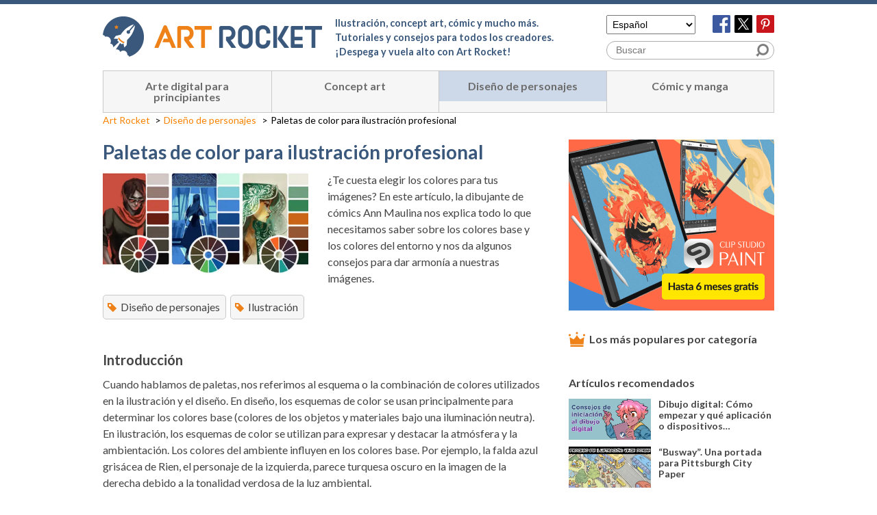

--- FILE ---
content_type: text/html; charset=UTF-8
request_url: https://www.clipstudio.net/aprende-a-dibujar/archives/159422
body_size: 18612
content:
<!DOCTYPE html>
<html lang="es_ES">
<head>
	
<!-- Google Tag Manager -->
<script>(function(w,d,s,l,i){w[l]=w[l]||[];w[l].push({'gtm.start': new Date().getTime(),event:'gtm.js'});var f=d.getElementsByTagName(s)[0], j=d.createElement(s),dl=l!='dataLayer'?'&l='+l:'';j.async=true;j.src= 'https://www.googletagmanager.com/gtm.js?id='+i+dl;f.parentNode.insertBefore(j,f); })(window,document,'script','dataLayer','GTM-PJCX425');</script>
<!-- End Google Tag Manager -->
	<meta charset="UTF-8">
	<meta name="UTF-8">
	<meta name="viewport" content="width=device-width, initial-scale=1.0">
		<meta property="og:title" content="Paletas de color para ilustración profesional" />
<meta property="og:description" content="¿Te cuesta elegir los colores para tus imágenes? En este artículo, la dibujante de cómics Ann Maulina nos explica todo lo que necesitamos saber sobre los colores base y los colores del entorno y nos da algunos consejos para dar armonía a nuestras imágenes." />
<meta property="og:type" content="article" />
<meta property="og:url" content="https://www.clipstudio.net/aprende-a-dibujar/archives/159422" />
<meta property="og:image" content="https://www.clipstudio.net/wp-content/uploads/2020/03/0075_000_es-es.jpg" />
<meta property="og:site_name" content="Art Rocket" />
<meta name="twitter:card" content="summary_large_image" />
<meta name="twitter:site" content="@kaki_navi" />
<meta property="og:locale" content="es_ES" />
	

	<link type="image/x-icon" href="https://www.clipstudio.net/wp-content/themes/Kaki_Navi03/src/images/favicon_art_rocket.ico" rel="icon">
	<link type="image/x-icon" rel="shortcut icon" href="https://www.clipstudio.net/wp-content/themes/Kaki_Navi03/src/images/favicon_art_rocket.ico">
	<link rel="apple-touch-icon" href="https://www.clipstudio.net/wp-content/themes/Kaki_Navi03/src/images/apple-touch-icon_art_rocket.png">
	
		<!-- All in One SEO 4.8.5 - aioseo.com -->
		<title>Paletas de color para ilustración profesional | Art Rocket</title>
	<meta name="description" content="¿Te cuesta elegir los colores para tus imágenes? En este artículo, la dibujante de cómics Ann Maulina nos explica todo lo que necesitamos saber sobre los colores base y los colores del entorno y nos da algunos consejos para dar armonía a nuestras imágenes." />
	<meta name="robots" content="max-image-preview:large" />
	<meta name="author" content="ArtRocket_es"/>
	<link rel="canonical" href="https://www.clipstudio.net/aprende-a-dibujar/archives/159422" />
	<meta name="generator" content="All in One SEO (AIOSEO) 4.8.5" />
		<meta property="og:locale" content="ja_JP" />
		<meta property="og:site_name" content="イラスト・マンガ描き方ナビ | 【イラスト・マンガ描き方ナビ】お絵かきがさらに楽しくなるクリエイターのための情報サイト" />
		<meta property="og:type" content="article" />
		<meta property="og:title" content="Paletas de color para ilustración profesional | Art Rocket" />
		<meta property="og:description" content="¿Te cuesta elegir los colores para tus imágenes? En este artículo, la dibujante de cómics Ann Maulina nos explica todo lo que necesitamos saber sobre los colores base y los colores del entorno y nos da algunos consejos para dar armonía a nuestras imágenes." />
		<meta property="og:url" content="https://www.clipstudio.net/aprende-a-dibujar/archives/159422" />
		<meta property="og:image" content="https://www.clipstudio.net/wp-content/uploads/2020/03/0075_000_es-es.jpg" />
		<meta property="og:image:secure_url" content="https://www.clipstudio.net/wp-content/uploads/2020/03/0075_000_es-es.jpg" />
		<meta property="og:image:width" content="640" />
		<meta property="og:image:height" content="310" />
		<meta property="article:published_time" content="2020-03-11T05:18:50+00:00" />
		<meta property="article:modified_time" content="2023-01-23T05:55:37+00:00" />
		<meta name="twitter:card" content="summary_large_image" />
		<meta name="twitter:title" content="Paletas de color para ilustración profesional | Art Rocket" />
		<meta name="twitter:description" content="¿Te cuesta elegir los colores para tus imágenes? En este artículo, la dibujante de cómics Ann Maulina nos explica todo lo que necesitamos saber sobre los colores base y los colores del entorno y nos da algunos consejos para dar armonía a nuestras imágenes." />
		<meta name="twitter:image" content="https://www.clipstudio.net/wp-content/uploads/2020/03/0075_000_es-es.jpg" />
		<script type="application/ld+json" class="aioseo-schema">
			{"@context":"https:\/\/schema.org","@graph":[{"@type":"Organization","@id":"https:\/\/www.clipstudio.net\/#organization","name":"\u30a4\u30e9\u30b9\u30c8\u30fb\u30de\u30f3\u30ac\u63cf\u304d\u65b9\u30ca\u30d3","description":"\u3010\u30a4\u30e9\u30b9\u30c8\u30fb\u30de\u30f3\u30ac\u63cf\u304d\u65b9\u30ca\u30d3\u3011\u304a\u7d75\u304b\u304d\u304c\u3055\u3089\u306b\u697d\u3057\u304f\u306a\u308b\u30af\u30ea\u30a8\u30a4\u30bf\u30fc\u306e\u305f\u3081\u306e\u60c5\u5831\u30b5\u30a4\u30c8","url":"https:\/\/www.clipstudio.net\/"},{"@type":"Person","@id":"https:\/\/www.clipstudio.net\/archives\/author\/artrocket_es#author","url":"https:\/\/www.clipstudio.net\/archives\/author\/artrocket_es","name":"ArtRocket_es","image":{"@type":"ImageObject","@id":"https:\/\/www.clipstudio.net\/aprende-a-dibujar\/archives\/159422#authorImage","url":"https:\/\/secure.gravatar.com\/avatar\/8829dd1acece09e23df82e401e3cb12c0ce8d590e8f581457f221dc20c0616e0?s=96&d=mm&r=g","width":96,"height":96,"caption":"ArtRocket_es"}},{"@type":"WebPage","@id":"https:\/\/www.clipstudio.net\/aprende-a-dibujar\/archives\/159422#webpage","url":"https:\/\/www.clipstudio.net\/aprende-a-dibujar\/archives\/159422","name":"Paletas de color para ilustraci\u00f3n profesional | Art Rocket","description":"\u00bfTe cuesta elegir los colores para tus im\u00e1genes? En este art\u00edculo, la dibujante de c\u00f3mics Ann Maulina nos explica todo lo que necesitamos saber sobre los colores base y los colores del entorno y nos da algunos consejos para dar armon\u00eda a nuestras im\u00e1genes.","inLanguage":"ja","isPartOf":{"@id":"https:\/\/www.clipstudio.net\/#website"},"author":{"@id":"https:\/\/www.clipstudio.net\/archives\/author\/artrocket_es#author"},"creator":{"@id":"https:\/\/www.clipstudio.net\/archives\/author\/artrocket_es#author"},"image":{"@type":"ImageObject","url":"https:\/\/www.clipstudio.net\/wp-content\/uploads\/2020\/03\/0075_000_es-es.jpg","@id":"https:\/\/www.clipstudio.net\/aprende-a-dibujar\/archives\/159422\/#mainImage","width":640,"height":310,"caption":"Paletas de color para ilustraci\u00f3n profesional"},"primaryImageOfPage":{"@id":"https:\/\/www.clipstudio.net\/aprende-a-dibujar\/archives\/159422#mainImage"},"datePublished":"2020-03-11T14:18:50+09:00","dateModified":"2023-01-23T14:55:37+09:00"},{"@type":"WebSite","@id":"https:\/\/www.clipstudio.net\/#website","url":"https:\/\/www.clipstudio.net\/","name":"\u30a4\u30e9\u30b9\u30c8\u30fb\u30de\u30f3\u30ac\u63cf\u304d\u65b9\u30ca\u30d3","description":"\u3010\u30a4\u30e9\u30b9\u30c8\u30fb\u30de\u30f3\u30ac\u63cf\u304d\u65b9\u30ca\u30d3\u3011\u304a\u7d75\u304b\u304d\u304c\u3055\u3089\u306b\u697d\u3057\u304f\u306a\u308b\u30af\u30ea\u30a8\u30a4\u30bf\u30fc\u306e\u305f\u3081\u306e\u60c5\u5831\u30b5\u30a4\u30c8","inLanguage":"ja","publisher":{"@id":"https:\/\/www.clipstudio.net\/#organization"}}]}
		</script>
		<!-- All in One SEO -->

<link rel='dns-prefetch' href='//cdn.jsdelivr.net' />
<link rel='dns-prefetch' href='//fonts.googleapis.com' />
<link rel='dns-prefetch' href='//cookie-consent.clip-studio.com' />
<script type="text/javascript">
/* <![CDATA[ */
window._wpemojiSettings = {"baseUrl":"https:\/\/s.w.org\/images\/core\/emoji\/16.0.1\/72x72\/","ext":".png","svgUrl":"https:\/\/s.w.org\/images\/core\/emoji\/16.0.1\/svg\/","svgExt":".svg","source":{"concatemoji":"https:\/\/www.clipstudio.net\/wp-includes\/js\/wp-emoji-release.min.js?ver=6.8.2"}};
/*! This file is auto-generated */
!function(s,n){var o,i,e;function c(e){try{var t={supportTests:e,timestamp:(new Date).valueOf()};sessionStorage.setItem(o,JSON.stringify(t))}catch(e){}}function p(e,t,n){e.clearRect(0,0,e.canvas.width,e.canvas.height),e.fillText(t,0,0);var t=new Uint32Array(e.getImageData(0,0,e.canvas.width,e.canvas.height).data),a=(e.clearRect(0,0,e.canvas.width,e.canvas.height),e.fillText(n,0,0),new Uint32Array(e.getImageData(0,0,e.canvas.width,e.canvas.height).data));return t.every(function(e,t){return e===a[t]})}function u(e,t){e.clearRect(0,0,e.canvas.width,e.canvas.height),e.fillText(t,0,0);for(var n=e.getImageData(16,16,1,1),a=0;a<n.data.length;a++)if(0!==n.data[a])return!1;return!0}function f(e,t,n,a){switch(t){case"flag":return n(e,"\ud83c\udff3\ufe0f\u200d\u26a7\ufe0f","\ud83c\udff3\ufe0f\u200b\u26a7\ufe0f")?!1:!n(e,"\ud83c\udde8\ud83c\uddf6","\ud83c\udde8\u200b\ud83c\uddf6")&&!n(e,"\ud83c\udff4\udb40\udc67\udb40\udc62\udb40\udc65\udb40\udc6e\udb40\udc67\udb40\udc7f","\ud83c\udff4\u200b\udb40\udc67\u200b\udb40\udc62\u200b\udb40\udc65\u200b\udb40\udc6e\u200b\udb40\udc67\u200b\udb40\udc7f");case"emoji":return!a(e,"\ud83e\udedf")}return!1}function g(e,t,n,a){var r="undefined"!=typeof WorkerGlobalScope&&self instanceof WorkerGlobalScope?new OffscreenCanvas(300,150):s.createElement("canvas"),o=r.getContext("2d",{willReadFrequently:!0}),i=(o.textBaseline="top",o.font="600 32px Arial",{});return e.forEach(function(e){i[e]=t(o,e,n,a)}),i}function t(e){var t=s.createElement("script");t.src=e,t.defer=!0,s.head.appendChild(t)}"undefined"!=typeof Promise&&(o="wpEmojiSettingsSupports",i=["flag","emoji"],n.supports={everything:!0,everythingExceptFlag:!0},e=new Promise(function(e){s.addEventListener("DOMContentLoaded",e,{once:!0})}),new Promise(function(t){var n=function(){try{var e=JSON.parse(sessionStorage.getItem(o));if("object"==typeof e&&"number"==typeof e.timestamp&&(new Date).valueOf()<e.timestamp+604800&&"object"==typeof e.supportTests)return e.supportTests}catch(e){}return null}();if(!n){if("undefined"!=typeof Worker&&"undefined"!=typeof OffscreenCanvas&&"undefined"!=typeof URL&&URL.createObjectURL&&"undefined"!=typeof Blob)try{var e="postMessage("+g.toString()+"("+[JSON.stringify(i),f.toString(),p.toString(),u.toString()].join(",")+"));",a=new Blob([e],{type:"text/javascript"}),r=new Worker(URL.createObjectURL(a),{name:"wpTestEmojiSupports"});return void(r.onmessage=function(e){c(n=e.data),r.terminate(),t(n)})}catch(e){}c(n=g(i,f,p,u))}t(n)}).then(function(e){for(var t in e)n.supports[t]=e[t],n.supports.everything=n.supports.everything&&n.supports[t],"flag"!==t&&(n.supports.everythingExceptFlag=n.supports.everythingExceptFlag&&n.supports[t]);n.supports.everythingExceptFlag=n.supports.everythingExceptFlag&&!n.supports.flag,n.DOMReady=!1,n.readyCallback=function(){n.DOMReady=!0}}).then(function(){return e}).then(function(){var e;n.supports.everything||(n.readyCallback(),(e=n.source||{}).concatemoji?t(e.concatemoji):e.wpemoji&&e.twemoji&&(t(e.twemoji),t(e.wpemoji)))}))}((window,document),window._wpemojiSettings);
/* ]]> */
</script>
<style id='wp-emoji-styles-inline-css' type='text/css'>

	img.wp-smiley, img.emoji {
		display: inline !important;
		border: none !important;
		box-shadow: none !important;
		height: 1em !important;
		width: 1em !important;
		margin: 0 0.07em !important;
		vertical-align: -0.1em !important;
		background: none !important;
		padding: 0 !important;
	}
</style>
<link rel='stylesheet' id='wp-block-library-css' href='https://www.clipstudio.net/wp-includes/css/dist/block-library/style.min.css?ver=6.8.2' type='text/css' media='all' />
<style id='wp-block-library-inline-css' type='text/css'>
/* VK Color Palettes */
</style>
<style id='classic-theme-styles-inline-css' type='text/css'>
/*! This file is auto-generated */
.wp-block-button__link{color:#fff;background-color:#32373c;border-radius:9999px;box-shadow:none;text-decoration:none;padding:calc(.667em + 2px) calc(1.333em + 2px);font-size:1.125em}.wp-block-file__button{background:#32373c;color:#fff;text-decoration:none}
</style>
<link rel='stylesheet' id='vk-components-style-css' href='https://www.clipstudio.net/wp-content/plugins/vk-blocks/vendor/vektor-inc/vk-component/src//assets/css/vk-components.css?ver=1.6.5' type='text/css' media='all' />
<style id='global-styles-inline-css' type='text/css'>
:root{--wp--preset--aspect-ratio--square: 1;--wp--preset--aspect-ratio--4-3: 4/3;--wp--preset--aspect-ratio--3-4: 3/4;--wp--preset--aspect-ratio--3-2: 3/2;--wp--preset--aspect-ratio--2-3: 2/3;--wp--preset--aspect-ratio--16-9: 16/9;--wp--preset--aspect-ratio--9-16: 9/16;--wp--preset--color--black: #000000;--wp--preset--color--cyan-bluish-gray: #abb8c3;--wp--preset--color--white: #ffffff;--wp--preset--color--pale-pink: #f78da7;--wp--preset--color--vivid-red: #cf2e2e;--wp--preset--color--luminous-vivid-orange: #ff6900;--wp--preset--color--luminous-vivid-amber: #fcb900;--wp--preset--color--light-green-cyan: #7bdcb5;--wp--preset--color--vivid-green-cyan: #00d084;--wp--preset--color--pale-cyan-blue: #8ed1fc;--wp--preset--color--vivid-cyan-blue: #0693e3;--wp--preset--color--vivid-purple: #9b51e0;--wp--preset--gradient--vivid-cyan-blue-to-vivid-purple: linear-gradient(135deg,rgba(6,147,227,1) 0%,rgb(155,81,224) 100%);--wp--preset--gradient--light-green-cyan-to-vivid-green-cyan: linear-gradient(135deg,rgb(122,220,180) 0%,rgb(0,208,130) 100%);--wp--preset--gradient--luminous-vivid-amber-to-luminous-vivid-orange: linear-gradient(135deg,rgba(252,185,0,1) 0%,rgba(255,105,0,1) 100%);--wp--preset--gradient--luminous-vivid-orange-to-vivid-red: linear-gradient(135deg,rgba(255,105,0,1) 0%,rgb(207,46,46) 100%);--wp--preset--gradient--very-light-gray-to-cyan-bluish-gray: linear-gradient(135deg,rgb(238,238,238) 0%,rgb(169,184,195) 100%);--wp--preset--gradient--cool-to-warm-spectrum: linear-gradient(135deg,rgb(74,234,220) 0%,rgb(151,120,209) 20%,rgb(207,42,186) 40%,rgb(238,44,130) 60%,rgb(251,105,98) 80%,rgb(254,248,76) 100%);--wp--preset--gradient--blush-light-purple: linear-gradient(135deg,rgb(255,206,236) 0%,rgb(152,150,240) 100%);--wp--preset--gradient--blush-bordeaux: linear-gradient(135deg,rgb(254,205,165) 0%,rgb(254,45,45) 50%,rgb(107,0,62) 100%);--wp--preset--gradient--luminous-dusk: linear-gradient(135deg,rgb(255,203,112) 0%,rgb(199,81,192) 50%,rgb(65,88,208) 100%);--wp--preset--gradient--pale-ocean: linear-gradient(135deg,rgb(255,245,203) 0%,rgb(182,227,212) 50%,rgb(51,167,181) 100%);--wp--preset--gradient--electric-grass: linear-gradient(135deg,rgb(202,248,128) 0%,rgb(113,206,126) 100%);--wp--preset--gradient--midnight: linear-gradient(135deg,rgb(2,3,129) 0%,rgb(40,116,252) 100%);--wp--preset--font-size--small: 13px;--wp--preset--font-size--medium: 20px;--wp--preset--font-size--large: 36px;--wp--preset--font-size--x-large: 42px;--wp--preset--spacing--20: 0.44rem;--wp--preset--spacing--30: 0.67rem;--wp--preset--spacing--40: 1rem;--wp--preset--spacing--50: 1.5rem;--wp--preset--spacing--60: 2.25rem;--wp--preset--spacing--70: 3.38rem;--wp--preset--spacing--80: 5.06rem;--wp--preset--shadow--natural: 6px 6px 9px rgba(0, 0, 0, 0.2);--wp--preset--shadow--deep: 12px 12px 50px rgba(0, 0, 0, 0.4);--wp--preset--shadow--sharp: 6px 6px 0px rgba(0, 0, 0, 0.2);--wp--preset--shadow--outlined: 6px 6px 0px -3px rgba(255, 255, 255, 1), 6px 6px rgba(0, 0, 0, 1);--wp--preset--shadow--crisp: 6px 6px 0px rgba(0, 0, 0, 1);}:where(.is-layout-flex){gap: 0.5em;}:where(.is-layout-grid){gap: 0.5em;}body .is-layout-flex{display: flex;}.is-layout-flex{flex-wrap: wrap;align-items: center;}.is-layout-flex > :is(*, div){margin: 0;}body .is-layout-grid{display: grid;}.is-layout-grid > :is(*, div){margin: 0;}:where(.wp-block-columns.is-layout-flex){gap: 2em;}:where(.wp-block-columns.is-layout-grid){gap: 2em;}:where(.wp-block-post-template.is-layout-flex){gap: 1.25em;}:where(.wp-block-post-template.is-layout-grid){gap: 1.25em;}.has-black-color{color: var(--wp--preset--color--black) !important;}.has-cyan-bluish-gray-color{color: var(--wp--preset--color--cyan-bluish-gray) !important;}.has-white-color{color: var(--wp--preset--color--white) !important;}.has-pale-pink-color{color: var(--wp--preset--color--pale-pink) !important;}.has-vivid-red-color{color: var(--wp--preset--color--vivid-red) !important;}.has-luminous-vivid-orange-color{color: var(--wp--preset--color--luminous-vivid-orange) !important;}.has-luminous-vivid-amber-color{color: var(--wp--preset--color--luminous-vivid-amber) !important;}.has-light-green-cyan-color{color: var(--wp--preset--color--light-green-cyan) !important;}.has-vivid-green-cyan-color{color: var(--wp--preset--color--vivid-green-cyan) !important;}.has-pale-cyan-blue-color{color: var(--wp--preset--color--pale-cyan-blue) !important;}.has-vivid-cyan-blue-color{color: var(--wp--preset--color--vivid-cyan-blue) !important;}.has-vivid-purple-color{color: var(--wp--preset--color--vivid-purple) !important;}.has-black-background-color{background-color: var(--wp--preset--color--black) !important;}.has-cyan-bluish-gray-background-color{background-color: var(--wp--preset--color--cyan-bluish-gray) !important;}.has-white-background-color{background-color: var(--wp--preset--color--white) !important;}.has-pale-pink-background-color{background-color: var(--wp--preset--color--pale-pink) !important;}.has-vivid-red-background-color{background-color: var(--wp--preset--color--vivid-red) !important;}.has-luminous-vivid-orange-background-color{background-color: var(--wp--preset--color--luminous-vivid-orange) !important;}.has-luminous-vivid-amber-background-color{background-color: var(--wp--preset--color--luminous-vivid-amber) !important;}.has-light-green-cyan-background-color{background-color: var(--wp--preset--color--light-green-cyan) !important;}.has-vivid-green-cyan-background-color{background-color: var(--wp--preset--color--vivid-green-cyan) !important;}.has-pale-cyan-blue-background-color{background-color: var(--wp--preset--color--pale-cyan-blue) !important;}.has-vivid-cyan-blue-background-color{background-color: var(--wp--preset--color--vivid-cyan-blue) !important;}.has-vivid-purple-background-color{background-color: var(--wp--preset--color--vivid-purple) !important;}.has-black-border-color{border-color: var(--wp--preset--color--black) !important;}.has-cyan-bluish-gray-border-color{border-color: var(--wp--preset--color--cyan-bluish-gray) !important;}.has-white-border-color{border-color: var(--wp--preset--color--white) !important;}.has-pale-pink-border-color{border-color: var(--wp--preset--color--pale-pink) !important;}.has-vivid-red-border-color{border-color: var(--wp--preset--color--vivid-red) !important;}.has-luminous-vivid-orange-border-color{border-color: var(--wp--preset--color--luminous-vivid-orange) !important;}.has-luminous-vivid-amber-border-color{border-color: var(--wp--preset--color--luminous-vivid-amber) !important;}.has-light-green-cyan-border-color{border-color: var(--wp--preset--color--light-green-cyan) !important;}.has-vivid-green-cyan-border-color{border-color: var(--wp--preset--color--vivid-green-cyan) !important;}.has-pale-cyan-blue-border-color{border-color: var(--wp--preset--color--pale-cyan-blue) !important;}.has-vivid-cyan-blue-border-color{border-color: var(--wp--preset--color--vivid-cyan-blue) !important;}.has-vivid-purple-border-color{border-color: var(--wp--preset--color--vivid-purple) !important;}.has-vivid-cyan-blue-to-vivid-purple-gradient-background{background: var(--wp--preset--gradient--vivid-cyan-blue-to-vivid-purple) !important;}.has-light-green-cyan-to-vivid-green-cyan-gradient-background{background: var(--wp--preset--gradient--light-green-cyan-to-vivid-green-cyan) !important;}.has-luminous-vivid-amber-to-luminous-vivid-orange-gradient-background{background: var(--wp--preset--gradient--luminous-vivid-amber-to-luminous-vivid-orange) !important;}.has-luminous-vivid-orange-to-vivid-red-gradient-background{background: var(--wp--preset--gradient--luminous-vivid-orange-to-vivid-red) !important;}.has-very-light-gray-to-cyan-bluish-gray-gradient-background{background: var(--wp--preset--gradient--very-light-gray-to-cyan-bluish-gray) !important;}.has-cool-to-warm-spectrum-gradient-background{background: var(--wp--preset--gradient--cool-to-warm-spectrum) !important;}.has-blush-light-purple-gradient-background{background: var(--wp--preset--gradient--blush-light-purple) !important;}.has-blush-bordeaux-gradient-background{background: var(--wp--preset--gradient--blush-bordeaux) !important;}.has-luminous-dusk-gradient-background{background: var(--wp--preset--gradient--luminous-dusk) !important;}.has-pale-ocean-gradient-background{background: var(--wp--preset--gradient--pale-ocean) !important;}.has-electric-grass-gradient-background{background: var(--wp--preset--gradient--electric-grass) !important;}.has-midnight-gradient-background{background: var(--wp--preset--gradient--midnight) !important;}.has-small-font-size{font-size: var(--wp--preset--font-size--small) !important;}.has-medium-font-size{font-size: var(--wp--preset--font-size--medium) !important;}.has-large-font-size{font-size: var(--wp--preset--font-size--large) !important;}.has-x-large-font-size{font-size: var(--wp--preset--font-size--x-large) !important;}
:where(.wp-block-post-template.is-layout-flex){gap: 1.25em;}:where(.wp-block-post-template.is-layout-grid){gap: 1.25em;}
:where(.wp-block-columns.is-layout-flex){gap: 2em;}:where(.wp-block-columns.is-layout-grid){gap: 2em;}
:root :where(.wp-block-pullquote){font-size: 1.5em;line-height: 1.6;}
</style>
<link rel='stylesheet' id='flexible-table-block-css' href='https://www.clipstudio.net/wp-content/plugins/flexible-table-block/build/style-index.css?ver=1732767374' type='text/css' media='all' />
<style id='flexible-table-block-inline-css' type='text/css'>
.wp-block-flexible-table-block-table.wp-block-flexible-table-block-table>table{width:100%;max-width:100%;border-collapse:collapse;}.wp-block-flexible-table-block-table.wp-block-flexible-table-block-table.is-style-stripes tbody tr:nth-child(odd) th{background-color:#f0f0f1;}.wp-block-flexible-table-block-table.wp-block-flexible-table-block-table.is-style-stripes tbody tr:nth-child(odd) td{background-color:#f0f0f1;}.wp-block-flexible-table-block-table.wp-block-flexible-table-block-table.is-style-stripes tbody tr:nth-child(even) th{background-color:#ffffff;}.wp-block-flexible-table-block-table.wp-block-flexible-table-block-table.is-style-stripes tbody tr:nth-child(even) td{background-color:#ffffff;}.wp-block-flexible-table-block-table.wp-block-flexible-table-block-table>table tr th,.wp-block-flexible-table-block-table.wp-block-flexible-table-block-table>table tr td{padding:0.5em;border-width:1px;border-style:solid;border-color:#000000;text-align:left;vertical-align:middle;}.wp-block-flexible-table-block-table.wp-block-flexible-table-block-table>table tr th{background-color:#f0f0f1;}.wp-block-flexible-table-block-table.wp-block-flexible-table-block-table>table tr td{background-color:#ffffff;}@media screen and (min-width:769px){.wp-block-flexible-table-block-table.is-scroll-on-pc{overflow-x:scroll;}.wp-block-flexible-table-block-table.is-scroll-on-pc table{max-width:none;align-self:self-start;}}@media screen and (max-width:768px){.wp-block-flexible-table-block-table.is-scroll-on-mobile{overflow-x:scroll;}.wp-block-flexible-table-block-table.is-scroll-on-mobile table{max-width:none;align-self:self-start;}.wp-block-flexible-table-block-table table.is-stacked-on-mobile th,.wp-block-flexible-table-block-table table.is-stacked-on-mobile td{width:100%!important;display:block;}}
</style>
<link rel='stylesheet' id='toc-screen-css' href='https://www.clipstudio.net/wp-content/plugins/table-of-contents-plus/screen.min.css?ver=2411.1' type='text/css' media='all' />
<style id='toc-screen-inline-css' type='text/css'>
div#toc_container {background: #F6F6F6;border: 1px solid #ffffff;width: 100%;}
</style>
<link rel='stylesheet' id='vk-swiper-style-css' href='https://www.clipstudio.net/wp-content/plugins/vk-blocks/vendor/vektor-inc/vk-swiper/src/assets/css/swiper-bundle.min.css?ver=11.0.2' type='text/css' media='all' />
<link rel='stylesheet' id='vkblocks-bootstrap-css' href='https://www.clipstudio.net/wp-content/plugins/vk-blocks/build/bootstrap_vk_using.css?ver=4.3.1' type='text/css' media='all' />
<link rel='stylesheet' id='lato-css' href='https://fonts.googleapis.com/css?family=Lato%3A400%2C400i%2C700%2C700i&#038;display=swap&#038;ver=6.8.2' type='text/css' media='all' />
<link rel='stylesheet' id='site_base_style-css' href='https://www.clipstudio.net/wp-content/themes/Kaki_Navi03/src/css/style.min.css?20230728&#038;ver=6.8.2' type='text/css' media='all' />
<link rel='stylesheet' id='artrocket_banner-css' href='https://cookie-consent.clip-studio.com/assets/artrocket/banner.css?ver=6.8.2' type='text/css' media='all' />
<link rel='stylesheet' id='vk-blocks-build-css-css' href='https://www.clipstudio.net/wp-content/plugins/vk-blocks/build/block-build.css?ver=1.108.0.1' type='text/css' media='all' />
<style id='vk-blocks-build-css-inline-css' type='text/css'>
:root {--vk_flow-arrow: url(https://www.clipstudio.net/wp-content/plugins/vk-blocks/inc/vk-blocks/images/arrow_bottom.svg);--vk_image-mask-circle: url(https://www.clipstudio.net/wp-content/plugins/vk-blocks/inc/vk-blocks/images/circle.svg);--vk_image-mask-wave01: url(https://www.clipstudio.net/wp-content/plugins/vk-blocks/inc/vk-blocks/images/wave01.svg);--vk_image-mask-wave02: url(https://www.clipstudio.net/wp-content/plugins/vk-blocks/inc/vk-blocks/images/wave02.svg);--vk_image-mask-wave03: url(https://www.clipstudio.net/wp-content/plugins/vk-blocks/inc/vk-blocks/images/wave03.svg);--vk_image-mask-wave04: url(https://www.clipstudio.net/wp-content/plugins/vk-blocks/inc/vk-blocks/images/wave04.svg);}
:root { --vk-size-text: 16px; /* --vk-color-primary is deprecated. */ --vk-color-primary:#337ab7; }

	:root {

		--vk-balloon-border-width:1px;

		--vk-balloon-speech-offset:-12px;
	}
	
</style>
<link rel='stylesheet' id='vk-font-awesome-css' href='https://www.clipstudio.net/wp-content/plugins/vk-blocks/vendor/vektor-inc/font-awesome-versions/src/versions/6/css/all.min.css?ver=6.4.2' type='text/css' media='all' />
<script type="text/javascript" src="https://www.clipstudio.net/wp-includes/js/jquery/jquery.min.js?ver=3.7.1" id="jquery-core-js"></script>
<script type="text/javascript" src="https://www.clipstudio.net/wp-includes/js/jquery/jquery-migrate.min.js?ver=3.4.1" id="jquery-migrate-js"></script>
<script type="text/javascript" src="https://www.clipstudio.net/wp-content/themes/Kaki_Navi03/src/js/page_top_min.js?ver=6.8.2" id="page_top-js"></script>
<script type="text/javascript" src="https://cdn.jsdelivr.net/clipboard.js/1.5.3/clipboard.min.js?ver=6.8.2" id="sns_copy-js"></script>
<link rel="https://api.w.org/" href="https://www.clipstudio.net/wp-json/" /><link rel="alternate" title="JSON" type="application/json" href="https://www.clipstudio.net/wp-json/wp/v2/aprende-a-dibujar/159422" /><link rel="EditURI" type="application/rsd+xml" title="RSD" href="https://www.clipstudio.net/xmlrpc.php?rsd" />
<meta name="generator" content="WordPress 6.8.2" />
<link rel='shortlink' href='https://www.clipstudio.net/?p=159422' />
<link rel="alternate" title="oEmbed (JSON)" type="application/json+oembed" href="https://www.clipstudio.net/wp-json/oembed/1.0/embed?url=https%3A%2F%2Fwww.clipstudio.net%2Faprende-a-dibujar%2Farchives%2F159422" />
<link rel="alternate" title="oEmbed (XML)" type="text/xml+oembed" href="https://www.clipstudio.net/wp-json/oembed/1.0/embed?url=https%3A%2F%2Fwww.clipstudio.net%2Faprende-a-dibujar%2Farchives%2F159422&#038;format=xml" />


<!-- This site is optimized with the Schema plugin v1.7.9.6 - https://schema.press -->
<script type="application/ld+json">{"@context":"https:\/\/schema.org\/","@type":"Article","mainEntityOfPage":{"@type":"WebPage","@id":"https:\/\/www.clipstudio.net\/aprende-a-dibujar\/archives\/159422"},"url":"https:\/\/www.clipstudio.net\/aprende-a-dibujar\/archives\/159422","headline":"Paletas de color para ilustración profesional","datePublished":"2020-03-11T14:18:50+09:00","dateModified":"2023-01-23T14:55:37+09:00","publisher":{"@type":"Organization","@id":"https:\/\/www.clipstudio.net\/#organization","name":"イラスト・マンガ描き方ナビ","logo":{"@type":"ImageObject","url":"","width":600,"height":60}},"image":{"@type":"ImageObject","url":"https:\/\/www.clipstudio.net\/wp-content\/uploads\/2020\/03\/0075_000_es-es.jpg","width":696,"height":310},"description":"&nbsp; Introducción Cuando hablamos de paletas, n","author":{"@type":"Person","name":"ArtRocket_es","url":"https:\/\/www.clipstudio.net\/archives\/author\/artrocket_es","image":{"@type":"ImageObject","url":"https:\/\/secure.gravatar.com\/avatar\/8829dd1acece09e23df82e401e3cb12c0ce8d590e8f581457f221dc20c0616e0?s=96&d=mm&r=g","height":96,"width":96}}}</script>

</head>
<body class="wp-singular aprende-a-dibujar-template-default single single-aprende-a-dibujar postid-159422 wp-theme-Kaki_Navi03 is-art_rocket aprende-a-dibujar fa_v6_css vk-blocks">

<!-- Google Tag Manager (noscript) -->
<noscript><iframe src="https://www.googletagmanager.com/ns.html?id=GTM-PJCX425" height="0" width="0" style="display:none;visibility:hidden"></iframe></noscript>
<!-- End Google Tag Manager (noscript) -->
<div id="js-err_msg_box"></div>
<div id="wrapper">
	<div id="js-fixed" class="l-header">
		<header class="l-header__contents">
			
<div class="l-header__logo"><a href="https://www.clipstudio.net/aprende-a-dibujar/"><img src="https://www.clipstudio.net/wp-content/themes/Kaki_Navi03/src/images/logo-art_rocket.png" alt="Art Rocket" class="is-pc"><img src="https://www.clipstudio.net/wp-content/themes/Kaki_Navi03/src/images/logo-art_rocket-white.png" alt="Art Rocket" class="is-sp"></a></div>
			
<p class="l-header__description">Ilustración, concept art, cómic y mucho más. Tutoriales y consejos para todos los creadores.<br>¡Despega y vuela alto con Art Rocket!</p>
			<div class="l-header__sub_contents">
								<div class="c-lang_switcher">
	<select id="js-lang_switcher" class="c-lang_switcher__select">
				<option value="https://www.clipstudio.net/aprende-a-dibujar/" selected="selected">Español</option>
				<option value="https://www.clipstudio.net/how-to-draw/">English</option>
				<option value="https://www.clipstudio.net/comment-dessiner/">Français</option>
				<option value="https://www.clipstudio.net/zeichnen-lernen/">Deutsch</option>
				<option value="https://www.clipstudio.net/oekaki/">日本語</option>
				<option value="https://www.clipstudio.net/drawing/">한국어</option>
				<option value="https://www.clipstudio.net/painting/">繁體中文</option>
				<option value="https://www.clipstudio.net/drawing-tips/">ภาษาไทย</option>
				<option value="https://www.clipstudio.net/cara-menggambar/">Bahasa Indonesia</option>
				<option value="https://www.clipstudio.net/como-desenhar/">Português (Brasil)</option>
			</select>
</div>
				<div class="l-header__sns_btns c-sns_btns c-sns_btns--header"><ul class="">
<li><a href="https://www.facebook.com/sharer.php?u=https://www.clipstudio.net/aprende-a-dibujar/" target="_blank" onclick="javascript:window.open(this.href, '', 'menubar=no,toolbar=no,resizable=yes,scrollbars=yes,height=300,width=600');return false;" rel="nofollow  noopener"><img src="https://www.clipstudio.net/wp-content/themes/Kaki_Navi03/src/images/sns_fb.jpg" alt="Facebook"></a>
		</li>
<li><a href="https://twitter.com/share?text=Art Rocket | Tutoriales y consejos para artistas de todos los niveles&hashtags=ArtRocket_es,aprendeadibujar&url=https://www.clipstudio.net/aprende-a-dibujar/" target="_blank" onclick="window.open(encodeURI(decodeURI(this.href)), 'tweetwindow', 'width=650, height=470, personalbar=0, toolbar=0, scrollbars=1, sizable=1'); return false;" rel="nofollow  noopener"><img src="https://www.clipstudio.net/wp-content/themes/Kaki_Navi03/src/images/sns_x.png" alt="twitter"></a>
		</li>
<li>
<a rel="nofollow" target="_blank" href="http://www.pinterest.com/pin/create/button/?url=https://www.clipstudio.net/aprende-a-dibujar/&media=https://www.clipstudio.net/wp-content/themes/Kaki_Navi03/src/images/ogp_art_rocket.png&description=Art Rocket | Tutoriales y consejos para artistas de todos los niveles"  onclick="window.open(encodeURI(decodeURI(this.href)), 'tweetwindow', 'width=650, height=470, personalbar=0, toolbar=0, scrollbars=1, sizable=1'); return false;"><img src="https://www.clipstudio.net/wp-content/themes/Kaki_Navi03/src/images/sns_pin.png" alt="Pinterest"></a>
		</li>
</ul>
</div>
				
<div class="c-searchbox">
	<form method="get" action="https://www.clipstudio.net/aprende-a-dibujar/">
		<input type="text" placeholder="Buscar" name="s" class="c-searchbox__input_area">
		<input type="hidden" value="aprende-a-dibujar" name="post_type" id="post_type" />
		<input type="submit" class="c-searchbox__submit" value="">
	</form>
</div>
			</div>
		</header>
		<nav class="l-global_nav">
			<div id="js-global_nav_toggle" class="l-global_nav__toggle c-toggle_btn">
					<span class="c-toggle_btn__bar"></span>
			</div>
			
<div id="js-global_nav_menu" class="l-global_nav__menu">
	<ul>
				<li><a href="https://www.clipstudio.net/aprende-a-dibujar/category/digital-art">Arte digital para principiantes</a></li>
				<li><a href="https://www.clipstudio.net/aprende-a-dibujar/category/concept-art">Concept art</a></li>
				<li class="is-active"><a href="https://www.clipstudio.net/aprende-a-dibujar/category/character-art">Diseño de personajes</a></li>
				<li><a href="https://www.clipstudio.net/aprende-a-dibujar/category/comic-manga">Cómic y manga</a></li>
			</ul>
		<div class="c-lang_switcher">
	<select id="js-lang_switcher" class="c-lang_switcher__select">
				<option value="https://www.clipstudio.net/aprende-a-dibujar/" selected="selected">Español</option>
				<option value="https://www.clipstudio.net/how-to-draw/">English</option>
				<option value="https://www.clipstudio.net/comment-dessiner/">Français</option>
				<option value="https://www.clipstudio.net/zeichnen-lernen/">Deutsch</option>
				<option value="https://www.clipstudio.net/oekaki/">日本語</option>
				<option value="https://www.clipstudio.net/drawing/">한국어</option>
				<option value="https://www.clipstudio.net/painting/">繁體中文</option>
				<option value="https://www.clipstudio.net/drawing-tips/">ภาษาไทย</option>
				<option value="https://www.clipstudio.net/cara-menggambar/">Bahasa Indonesia</option>
				<option value="https://www.clipstudio.net/como-desenhar/">Português (Brasil)</option>
			</select>
</div>
</div>
		</nav>
	</div>

<div class="l-contents">
	
<div class="c-breadcrumb">
	<ul class="c-breadcrumb__list" itemscope itemtype="https://schema.org/BreadcrumbList">
<li itemprop="itemListElement" itemscope
          itemtype="https://schema.org/ListItem"><a itemprop="item" href="https://www.clipstudio.net/aprende-a-dibujar/" itemid="https://www.clipstudio.net/aprende-a-dibujar/"><span itemprop="name">Art Rocket</span></a><meta itemprop="position" content="1" /></li>
<li itemprop="itemListElement" itemscope
          itemtype="https://schema.org/ListItem"><a itemprop="item" href="https://www.clipstudio.net/aprende-a-dibujar/category/character-art" itemid="https://www.clipstudio.net/aprende-a-dibujar/category/character-art"><span itemprop="name">Diseño de personajes</span></a><meta itemprop="position" content="2" /></li>
<li itemprop="itemListElement" itemscope
          itemtype="https://schema.org/ListItem"><span itemscope itemtype="http://schema.org/Thing" itemprop="item"><span class="paged" itemprop="name">Paletas de color para ilustración profesional</span></span><meta itemprop="position" content="3" /></li>
</ul>
</div>
	<div class="l-contents__wrapper">

		<main class="l-main">
									<article class="l-main__article">
				<h1 class="l-main__page_title c-page_title c-page_title--single">Paletas de color para ilustración profesional</h1>
				
<div class="c-entry_excerpt l-main__entry_excerpt">
	<div class="c-entry_excerpt__thumb">
				<img width="475" height="237" src="https://www.clipstudio.net/wp-content/uploads/2020/03/0075_000_es-es-475x237.jpg" class="attachment-thumbnail size-thumbnail wp-post-image" alt="Paletas de color para ilustración profesional" decoding="async" fetchpriority="high" />			</div>
	<div class="c-entry_excerpt__description">
		<p>¿Te cuesta elegir los colores para tus imágenes? En este artículo, la dibujante de cómics Ann Maulina nos explica todo lo que necesitamos saber sobre los colores base y los colores del entorno y nos da algunos consejos para dar armonía a nuestras imágenes.</p>
	</div>
</div>
				
<div class="c-tag_list l-main__tag_list">
	<ul><li><a href="https://www.clipstudio.net/aprende-a-dibujar/tag/diseno-de-personajes" rel="tag">Diseño de personajes</a></li><li><a href="https://www.clipstudio.net/aprende-a-dibujar/tag/ilustracion" rel="tag">Ilustración</a></li></ul></div>
				<div class="l-main__contents">
					<p>&nbsp;</p>
<h3><strong>Introducción</strong></h3>
<p>Cuando hablamos de paletas, nos referimos al esquema o la combinación de colores utilizados en la ilustración y el diseño. En diseño, los esquemas de color se usan principalmente para determinar los colores base (colores de los objetos y materiales bajo una iluminación neutra). En ilustración, los esquemas de color se utilizan para expresar y destacar la atmósfera y la ambientación. Los colores del ambiente influyen en los colores base. Por ejemplo, la falda azul grisácea de Rien, el personaje de la izquierda, parece turquesa oscuro en la imagen de la derecha debido a la tonalidad verdosa de la luz ambiental.</p>
<p>&nbsp;</p>
<p><img decoding="async" class="alignnone wp-image-159425 size-full" src="https://www.clipstudio.net/wp-content/uploads/2020/03/0075_001_es-es.jpg" alt="" width="700" height="600" srcset="https://www.clipstudio.net/wp-content/uploads/2020/03/0075_001_es-es.jpg 700w, https://www.clipstudio.net/wp-content/uploads/2020/03/0075_001_es-es-70x60.jpg 70w, https://www.clipstudio.net/wp-content/uploads/2020/03/0075_001_es-es-268x230.jpg 268w" sizes="(max-width: 700px) 100vw, 700px" /></p>
<p>&nbsp;</p>
<p>Los artistas digitales contamos siempre con miles de colores a nuestro alcance. Por no hablar de las capas de corrección, con las que podemos resolver todo tipo de problemas de tonalidad. Todas estas funciones pueden ayudarnos a ahorrar mucho tiempo, pero hay algunos aspectos que debemos tener en cuenta. Empezaremos viendo parte de los fundamentos de la teoría del color que te servirán para elegir mejor tus esquemas de color.</p>
<p>&nbsp;</p>
<p>&nbsp;</p>
<h3><strong>Aplicación</strong></h3>
<p>Si usamos combinaciones de colores que se complementen entre sí, lograremos resultados mucho más agradables. Los esquemas de color también pueden ayudarnos a transmitir al espectador el ambiente de una escena o un estado anímico.</p>
<p>&nbsp;</p>
<p><img decoding="async" class="alignnone size-full wp-image-156924" src="https://www.clipstudio.net/wp-content/uploads/2019/11/0075_002.jpg" alt="" width="560" height="1107" srcset="https://www.clipstudio.net/wp-content/uploads/2019/11/0075_002.jpg 560w, https://www.clipstudio.net/wp-content/uploads/2019/11/0075_002-30x60.jpg 30w, https://www.clipstudio.net/wp-content/uploads/2019/11/0075_002-116x230.jpg 116w" sizes="(max-width: 560px) 100vw, 560px" /></p>
<p>&nbsp;</p>
<p>Observa las tres viñetas de arriba, cada una con una paleta diferente. ¿Percibes lo mismo en todas ellas?</p>
<p>&nbsp;</p>
<p>&nbsp;</p>
<h3><strong>Teoría del color</strong></h3>
<p>La teoría del color nos ayuda a entender cómo funcionan las combinaciones de los colores, que no siempre son como los percibimos.</p>
<p>Los colores cercanos se comunican entre sí. Algunos son complementarios y otros sirven para contrastar, pero también están los que no combinan nada bien. El círculo cromático de la teoría del color nos enseña qué colores es mejor usar para conseguir armonía cromática y cuáles debemos evitar. Más abajo puedes ver varias imágenes con distintos esquemas de color basados en dicha teoría.</p>
<p>&nbsp;</p>
<p>Parece que las combinaciones de colores que realmente funcionan son algo limitadas.</p>
<p>&nbsp;</p>
<p><img loading="lazy" decoding="async" class="alignnone size-full wp-image-159457" src="https://www.clipstudio.net/wp-content/uploads/2020/03/0075_003_es-es_2.jpg" alt="" width="522" height="1000" srcset="https://www.clipstudio.net/wp-content/uploads/2020/03/0075_003_es-es_2.jpg 522w, https://www.clipstudio.net/wp-content/uploads/2020/03/0075_003_es-es_2-31x60.jpg 31w, https://www.clipstudio.net/wp-content/uploads/2020/03/0075_003_es-es_2-120x230.jpg 120w" sizes="auto, (max-width: 522px) 100vw, 522px" /></p>
<p>&nbsp;</p>
<p>No olvides que las paletas no están formadas únicamente de colores con <em>tonos</em> distintos , sino también con diferentes <em>valores</em> e <em>intensidades</em>. Estas tres variables se conocen como <em>las tres propiedades del color</em>.</p>
<p>&nbsp;</p>
<p><img loading="lazy" decoding="async" class="alignnone size-full wp-image-159427" src="https://www.clipstudio.net/wp-content/uploads/2020/03/0075_004_es-es.jpg" alt="" width="800" height="162" srcset="https://www.clipstudio.net/wp-content/uploads/2020/03/0075_004_es-es.jpg 800w, https://www.clipstudio.net/wp-content/uploads/2020/03/0075_004_es-es-120x24.jpg 120w, https://www.clipstudio.net/wp-content/uploads/2020/03/0075_004_es-es-460x93.jpg 460w" sizes="auto, (max-width: 800px) 100vw, 800px" /></p>
<p>&nbsp;</p>
<p><strong>El tono</strong> es el nombre del color base, como puede ser el azul o el amarillo. Los tonos del espectro cromático tradicional son el rojo, el naranja, el amarillo, el verde, el azul, el índigo y el violeta.<br />
<strong>La intensidad</strong> hace alusión a la pureza del tono. También se le suele llamar <em>saturación</em> o <em>brillo</em>.<br />
<strong>El valor</strong> es el grado de claridad u oscuridad del tono. Cada color tiene un valor. Por ejemplo, un rojo con un valor alto se convierte en un rojo brillante o incluso en rosa si tiene una intensidad baja.</p>
<p>&nbsp;</p>
<p>Viendo estas tres variables, podrías pensar que hay combinaciones de colores casi infinitas. ¿Pero es eso cierto?</p>
<p>&nbsp;</p>
<p>Estos son algunos de los esquemas de color que he utilizado en mis dibujos. Para crearlos tomé como referencia la teoría del color y los tipos de esquemas descritos.</p>
<p>&nbsp;</p>
<p><img loading="lazy" decoding="async" class="alignnone size-full wp-image-159591" src="https://www.clipstudio.net/wp-content/uploads/2020/03/0075_005_es-es_3.jpg" alt="" width="682" height="700" srcset="https://www.clipstudio.net/wp-content/uploads/2020/03/0075_005_es-es_3.jpg 682w, https://www.clipstudio.net/wp-content/uploads/2020/03/0075_005_es-es_3-58x60.jpg 58w, https://www.clipstudio.net/wp-content/uploads/2020/03/0075_005_es-es_3-224x230.jpg 224w" sizes="auto, (max-width: 682px) 100vw, 682px" /></p>
<p>&nbsp;</p>
<p>Como puedes observar, además de usar diferentes combinaciones de colores, también jugué con las intensidades y los valores. Aunque siempre respetando ciertas reglas. Fíjate en las imágenes. ¿Eres capaz de discernir un patrón común?</p>
<p>&nbsp;</p>
<p><img loading="lazy" decoding="async" class="alignnone size-full wp-image-159429" src="https://www.clipstudio.net/wp-content/uploads/2020/03/0075_006_es-es.jpg" alt="" width="500" height="350" srcset="https://www.clipstudio.net/wp-content/uploads/2020/03/0075_006_es-es.jpg 500w, https://www.clipstudio.net/wp-content/uploads/2020/03/0075_006_es-es-86x60.jpg 86w, https://www.clipstudio.net/wp-content/uploads/2020/03/0075_006_es-es-329x230.jpg 329w" sizes="auto, (max-width: 500px) 100vw, 500px" /></p>
<p>&nbsp;</p>
<p><strong>#1 </strong>Este paso es opcional, pero me gusta organizar el esquema de color basándome en el valor de los colores. Así me es más fácil implementar los colores en la ilustración o el diseño. Por ejemplo, los colores con matices oscuros los uso para el line art y los colores más brillantes los reservo para el cielo, las fuentes de luz o los reflejos.</p>
<p>&nbsp;</p>
<p><img loading="lazy" decoding="async" class="alignnone size-full wp-image-159430" src="https://www.clipstudio.net/wp-content/uploads/2020/03/0075_007_es-es.jpg" alt="" width="500" height="350" srcset="https://www.clipstudio.net/wp-content/uploads/2020/03/0075_007_es-es.jpg 500w, https://www.clipstudio.net/wp-content/uploads/2020/03/0075_007_es-es-86x60.jpg 86w, https://www.clipstudio.net/wp-content/uploads/2020/03/0075_007_es-es-329x230.jpg 329w" sizes="auto, (max-width: 500px) 100vw, 500px" /></p>
<p>&nbsp;</p>
<p><strong>#2</strong> En ocasiones, tiendo a disminuir la intensidad/saturación del color cada vez que los aclaro u oscurezco. De esta forma, consigo que los colores con tonos neutros sean los más saturados de mis esquemas de color.</p>
<p><strong>#3</strong> He dejado para el final la regla más importante y la única totalmente necesaria y absoluta:</p>
<p>&nbsp;</p>
<h3><strong>&#8220;¡Si cambias el valor, cambia también la temperatura (tono)!&#8221;</strong></h3>
<p>Para entenderlo mejor, vamos a crear un esquema con colores análogos.</p>
<p><img loading="lazy" decoding="async" class="alignnone size-full wp-image-156931" src="https://www.clipstudio.net/wp-content/uploads/2019/11/0075_009.jpg" alt="" width="700" height="323" srcset="https://www.clipstudio.net/wp-content/uploads/2019/11/0075_009.jpg 700w, https://www.clipstudio.net/wp-content/uploads/2019/11/0075_009-120x55.jpg 120w, https://www.clipstudio.net/wp-content/uploads/2019/11/0075_009-460x212.jpg 460w" sizes="auto, (max-width: 700px) 100vw, 700px" /></p>
<p>&nbsp;</p>
<p>● Empecemos con el tono medio: un verde con un valor del 50%.</p>
<p><img loading="lazy" decoding="async" class="alignnone size-full wp-image-156930" src="https://www.clipstudio.net/wp-content/uploads/2019/11/0075_008.jpg" alt="" width="800" height="332" srcset="https://www.clipstudio.net/wp-content/uploads/2019/11/0075_008.jpg 800w, https://www.clipstudio.net/wp-content/uploads/2019/11/0075_008-120x50.jpg 120w, https://www.clipstudio.net/wp-content/uploads/2019/11/0075_008-460x191.jpg 460w" sizes="auto, (max-width: 800px) 100vw, 800px" /></p>
<p>&nbsp;</p>
<p>● Los colores circundantes tendrán un valor mayor o menor al del verde.<br />
<img loading="lazy" decoding="async" class="alignnone size-full wp-image-159431" src="https://www.clipstudio.net/wp-content/uploads/2020/03/0075_010_es-es.jpg" alt="" width="574" height="158" srcset="https://www.clipstudio.net/wp-content/uploads/2020/03/0075_010_es-es.jpg 574w, https://www.clipstudio.net/wp-content/uploads/2020/03/0075_010_es-es-120x33.jpg 120w, https://www.clipstudio.net/wp-content/uploads/2020/03/0075_010_es-es-460x127.jpg 460w" sizes="auto, (max-width: 574px) 100vw, 574px" /></p>
<p>&nbsp;</p>
<p>● Aquí puedes ver la posición del verde en el círculo cromático y en la barra de color. Como ya hemos mencionado anteriormente, si cambiamos el valor de un color, también debemos cambiar su tono. ¿Pero en qué sentido?</p>
<p>&nbsp;</p>
<p><img loading="lazy" decoding="async" class="alignnone size-full wp-image-156933" src="https://www.clipstudio.net/wp-content/uploads/2019/11/0075_011.jpg" alt="" width="800" height="421" srcset="https://www.clipstudio.net/wp-content/uploads/2019/11/0075_011.jpg 800w, https://www.clipstudio.net/wp-content/uploads/2019/11/0075_011-114x60.jpg 114w, https://www.clipstudio.net/wp-content/uploads/2019/11/0075_011-437x230.jpg 437w" sizes="auto, (max-width: 800px) 100vw, 800px" /></p>
<p>&nbsp;</p>
<p>● Asegúrate de que las direcciones de la luz y la sombra son opuestas, independientemente de la dirección hacia la que cambies el tono. Si desplazas el tono hacia la derecha para lograr un valor más alto, tienes que desplazar el tono hacia la izquierda para conseguir un valor más bajo, y viceversa.</p>
<p>&nbsp;</p>
<p><img loading="lazy" decoding="async" class="alignnone size-full wp-image-159656" src="https://www.clipstudio.net/wp-content/uploads/2020/03/0075_012_es-es-1.jpg" alt="" width="600" height="326" srcset="https://www.clipstudio.net/wp-content/uploads/2020/03/0075_012_es-es-1.jpg 600w, https://www.clipstudio.net/wp-content/uploads/2020/03/0075_012_es-es-1-110x60.jpg 110w, https://www.clipstudio.net/wp-content/uploads/2020/03/0075_012_es-es-1-423x230.jpg 423w" sizes="auto, (max-width: 600px) 100vw, 600px" /></p>
<p>&nbsp;</p>
<p>● Esto nos deja con dos opciones: <em>luz cálida </em>con <em>sombra fría</em> o <em>luz fría </em>con <em>sombra cálida</em>.</p>
<p>Esta vez trabajaremos con una <em>luz cálida</em> y una <em>sombra fría</em>. Empezamos con un <em>tono neutro</em> y vamos aumentando su valor mientras editamos su tono hacia la derecha del círculo cromático o hacia el amarillo del deslizador de colores para conseguir un <em>tono neutro cálido. </em>Después, bajamos la intensidad para darle más naturalidad.</p>
<p><img loading="lazy" decoding="async" class="alignnone size-full wp-image-156935" src="https://www.clipstudio.net/wp-content/uploads/2019/11/0075_013.jpg" alt="" width="800" height="332" srcset="https://www.clipstudio.net/wp-content/uploads/2019/11/0075_013.jpg 800w, https://www.clipstudio.net/wp-content/uploads/2019/11/0075_013-120x50.jpg 120w, https://www.clipstudio.net/wp-content/uploads/2019/11/0075_013-460x191.jpg 460w" sizes="auto, (max-width: 800px) 100vw, 800px" /></p>
<p>&nbsp;</p>
<p>● Repite el proceso hasta conseguir un <em>tono más claro</em> y un color para las <em>luces</em>.</p>
<p><img loading="lazy" decoding="async" class="alignnone size-full wp-image-156936" src="https://www.clipstudio.net/wp-content/uploads/2019/11/0075_014.jpg" alt="" width="800" height="332" srcset="https://www.clipstudio.net/wp-content/uploads/2019/11/0075_014.jpg 800w, https://www.clipstudio.net/wp-content/uploads/2019/11/0075_014-120x50.jpg 120w, https://www.clipstudio.net/wp-content/uploads/2019/11/0075_014-460x191.jpg 460w" sizes="auto, (max-width: 800px) 100vw, 800px" /></p>
<p><img loading="lazy" decoding="async" class="alignnone size-full wp-image-156937" src="https://www.clipstudio.net/wp-content/uploads/2019/11/0075_015.jpg" alt="" width="800" height="332" srcset="https://www.clipstudio.net/wp-content/uploads/2019/11/0075_015.jpg 800w, https://www.clipstudio.net/wp-content/uploads/2019/11/0075_015-120x50.jpg 120w, https://www.clipstudio.net/wp-content/uploads/2019/11/0075_015-460x191.jpg 460w" sizes="auto, (max-width: 800px) 100vw, 800px" /></p>
<p>&nbsp;</p>
<p>● Desde el <em>tono medio</em> vamos bajando el color mientras cambiamos su tono hacia la izquierda para conseguir un <em>tono medio oscuro</em>.</p>
<p>&nbsp;</p>
<p><img loading="lazy" decoding="async" class="alignnone size-full wp-image-156938" src="https://www.clipstudio.net/wp-content/uploads/2019/11/0075_016.jpg" alt="" width="800" height="332" srcset="https://www.clipstudio.net/wp-content/uploads/2019/11/0075_016.jpg 800w, https://www.clipstudio.net/wp-content/uploads/2019/11/0075_016-120x50.jpg 120w, https://www.clipstudio.net/wp-content/uploads/2019/11/0075_016-460x191.jpg 460w" sizes="auto, (max-width: 800px) 100vw, 800px" /></p>
<p>&nbsp;</p>
<p>● Repetimos el mismo método hasta completar el esquema de color.<br />
<img loading="lazy" decoding="async" class="alignnone size-full wp-image-156939" src="https://www.clipstudio.net/wp-content/uploads/2019/11/0075_017.jpg" alt="" width="800" height="332" srcset="https://www.clipstudio.net/wp-content/uploads/2019/11/0075_017.jpg 800w, https://www.clipstudio.net/wp-content/uploads/2019/11/0075_017-120x50.jpg 120w, https://www.clipstudio.net/wp-content/uploads/2019/11/0075_017-460x191.jpg 460w" sizes="auto, (max-width: 800px) 100vw, 800px" /></p>
<p>&nbsp;</p>
<p>● Aquí puedes ver cómo han ido cambiando el valor, la intensidad y el tono en el círculo cromático de CLIP STUDIO PAINT:</p>
<p>&nbsp;</p>
<p><img loading="lazy" decoding="async" class="alignnone size-full wp-image-156940" src="https://www.clipstudio.net/wp-content/uploads/2019/11/0075_018.gif" alt="" width="329" height="336" /></p>
<p>&nbsp;</p>
<p>● Y la siguiente imagen compara un dibujo con un esquema de color con luz cálida y otro con luz fría usando un mismo <em>tono neutro</em>. Los esquemas de color con luz fría encajan mejor en escenas oscuras.</p>
<p>&nbsp;</p>
<p><img loading="lazy" decoding="async" class="alignnone size-full wp-image-156941" src="https://www.clipstudio.net/wp-content/uploads/2019/11/0075_019.jpg" alt="" width="800" height="661" srcset="https://www.clipstudio.net/wp-content/uploads/2019/11/0075_019.jpg 800w, https://www.clipstudio.net/wp-content/uploads/2019/11/0075_019-73x60.jpg 73w, https://www.clipstudio.net/wp-content/uploads/2019/11/0075_019-278x230.jpg 278w" sizes="auto, (max-width: 800px) 100vw, 800px" /></p>
<p>&nbsp;</p>
<p>● Colores complementarios: Solo tienes que sustituir uno de los tonos de este esquema de color análogo por un color complementario para conseguir un buen conjunto de colores complementarios. El color complementario del verde es el magenta.</p>
<p><img loading="lazy" decoding="async" class="alignnone size-full wp-image-156942" src="https://www.clipstudio.net/wp-content/uploads/2019/11/0075_020.jpg" alt="" width="800" height="332" srcset="https://www.clipstudio.net/wp-content/uploads/2019/11/0075_020.jpg 800w, https://www.clipstudio.net/wp-content/uploads/2019/11/0075_020-120x50.jpg 120w, https://www.clipstudio.net/wp-content/uploads/2019/11/0075_020-460x191.jpg 460w" sizes="auto, (max-width: 800px) 100vw, 800px" /></p>
<p>&nbsp;</p>
<p>● Degradados en el valor: He dividido el degradado en espacios similares para los valores de los pasos anteriores, pero eres libre de experimentar con distintas variaciones para conseguir resultados diferentes.</p>
<p><img loading="lazy" decoding="async" class="alignnone size-full wp-image-156943" src="https://www.clipstudio.net/wp-content/uploads/2019/11/0075_021.jpg" alt="" width="800" height="856" srcset="https://www.clipstudio.net/wp-content/uploads/2019/11/0075_021.jpg 800w, https://www.clipstudio.net/wp-content/uploads/2019/11/0075_021-56x60.jpg 56w, https://www.clipstudio.net/wp-content/uploads/2019/11/0075_021-215x230.jpg 215w" sizes="auto, (max-width: 800px) 100vw, 800px" /></p>
<p>&nbsp;</p>
<p>&nbsp;</p>
<h3><strong>Más consejos</strong></h3>
<p><strong>Consejo 1</strong></p>
<p>Para aprovechar al máximo la teoría del color, usa un círculo cromático con los colores rojo, amarillo y azul para crear tus esquemas de color. La mayoría de círculos cromáticos incluidos en los programas de dibujo se basan en el rojo, el verde y el azul (RGB).</p>
<p>&nbsp;</p>
<p><img loading="lazy" decoding="async" class="alignnone size-full wp-image-159434" src="https://www.clipstudio.net/wp-content/uploads/2020/03/0075_022_es-es.jpg" alt="" width="661" height="411" srcset="https://www.clipstudio.net/wp-content/uploads/2020/03/0075_022_es-es.jpg 661w, https://www.clipstudio.net/wp-content/uploads/2020/03/0075_022_es-es-96x60.jpg 96w, https://www.clipstudio.net/wp-content/uploads/2020/03/0075_022_es-es-370x230.jpg 370w" sizes="auto, (max-width: 661px) 100vw, 661px" /></p>
<p>&nbsp;</p>
<p><strong>Rojo, amarillo y azul</strong> son los colores tradicionales que se usan para mezclar y conseguir otras tonalidades.<br />
Los colores <strong>RGB</strong> se crean mezclando el rojo, el verde y el azul claro, que son los que se utilizan normalmente para mostrar los colores en las pantallas.<br />
Por otro lado, los colores <strong>CMYK</strong> se usan al mezclar los colores en la impresión digital.</p>
<p>&nbsp;</p>
<p><strong>Consejo 2</strong></p>
<p>No añadas la misma cantidad de todas las tonalidades. En su lugar, elige un color principal y utiliza el resto para agregar matices o como colores complementarios.</p>
<p>Ejemplos:</p>
<p><img loading="lazy" decoding="async" class="alignnone wp-image-159435" src="https://www.clipstudio.net/wp-content/uploads/2020/03/0075_023_es-es.jpg" alt="" width="420" height="1015" srcset="https://www.clipstudio.net/wp-content/uploads/2020/03/0075_023_es-es.jpg 652w, https://www.clipstudio.net/wp-content/uploads/2020/03/0075_023_es-es-25x60.jpg 25w, https://www.clipstudio.net/wp-content/uploads/2020/03/0075_023_es-es-95x230.jpg 95w" sizes="auto, (max-width: 420px) 100vw, 420px" /></p>
<p>&nbsp;</p>
<p><strong>Consejo 3</strong></p>
<p>Imagina que cada color es una voz distinta y que estos están en una misma habitación. Si todos ellos hablan igual y al unísono, la armonía desaparece. Puedes intentar que tu habitación esté en calma con una saturación baja (voz baja). O dejar que haya una voz dominante y que el resto guarden silencio.</p>
<p>&nbsp;</p>
<p><img loading="lazy" decoding="async" class="alignnone size-full wp-image-159436" src="https://www.clipstudio.net/wp-content/uploads/2020/03/0075_024_es-es.jpg" alt="" width="700" height="378" srcset="https://www.clipstudio.net/wp-content/uploads/2020/03/0075_024_es-es.jpg 700w, https://www.clipstudio.net/wp-content/uploads/2020/03/0075_024_es-es-111x60.jpg 111w, https://www.clipstudio.net/wp-content/uploads/2020/03/0075_024_es-es-426x230.jpg 426w" sizes="auto, (max-width: 700px) 100vw, 700px" /></p>
<p>&nbsp;</p>
<h3><strong>Conclusión</strong></h3>
<p>&nbsp;</p>
<p><img loading="lazy" decoding="async" class="alignnone size-full wp-image-156947" src="https://www.clipstudio.net/wp-content/uploads/2019/11/0075_025.jpg" alt="" width="800" height="580" srcset="https://www.clipstudio.net/wp-content/uploads/2019/11/0075_025.jpg 800w, https://www.clipstudio.net/wp-content/uploads/2019/11/0075_025-83x60.jpg 83w, https://www.clipstudio.net/wp-content/uploads/2019/11/0075_025-317x230.jpg 317w" sizes="auto, (max-width: 800px) 100vw, 800px" /></p>
<p>&nbsp;</p>
<p>Mientras no te separes de la teoría básica del color, podrás crear increíbles combinaciones de colores para tu arte, ¡así que a divertirse!</p>
<p>&nbsp;</p>
<div style="width: auto; background-color: #f6f6f6; border-radius: 7px; padding: 10px;">
<p>Ann Maulina es una dibujante de cómics indonesia. Ha creado cómics como Raruurien (<a href="http://www.raruurien.com/" target="_blank" rel="noopener">www.raruurien.com</a>) y Varunair. En ocasiones, también trabaja de forma independiente como concept artist de videojuegos. Es licenciada en Diseño de comunicación, lo que le permite dar lo mejor de sí misma en proyectos de arte y diseño. Le gusta crear y explorar tonalidades de diferentes dinámicas y armonías. Puedes ver su trabajo en:</p>
<ul>
<li style="list-style-type: none;"></li>
<li><a href="https://www.twitch.tv/annmaulina" target="_blank" rel="noopener">Twitch</a></li>
<li><a href="https://www.artstation.com/ann_maulina" target="_blank" rel="noopener">Artstation</a></li>
<li><a href="https://twitter.com/Ann_Maulina" target="_blank" rel="noopener">Twitter</a></li>
<li><a href="https://www.instagram.com/ann_maulina/" target="_blank" rel="noopener">Instagram</a></li>
<li><a href="https://www.patreon.com/raruurien" target="_blank" rel="noopener">Patreon</a></li>
</ul>
</div>
<p>&nbsp;</p>
<p><strong>¿Te interesa el concept art o convertirte en concept artist? </strong><br />
<strong>¡No te pierdas nuestra guía!</strong></p>
<p><a title="Guía introductoria definitiva del concept art" href="https://www.clipstudio.net/es/conceptart/beginners-guide/" target="_blank" rel="noopener"><img loading="lazy" decoding="async" class="alignnone wp-image-168825" src="https://www.clipstudio.net/wp-content/uploads/2022/07/es_banner_beginners-guide_artrocket.jpg" alt="Guide ultime pour débutant en concept art" width="496" height="105" data-wp-editing="1" /></a></p>
									</div>
			</article>
			<div class="l-main__sns_btns c-sns_btns c-sns_btns--single">
	<ul class="">
<li><a href="https://www.facebook.com/sharer.php?u=https://www.clipstudio.net/aprende-a-dibujar/archives/159422" target="_blank" onclick="javascript:window.open(this.href, '', 'menubar=no,toolbar=no,resizable=yes,scrollbars=yes,height=300,width=600');return false;" rel="nofollow  noopener"><img src="https://www.clipstudio.net/wp-content/themes/Kaki_Navi03/src/images/sns_fb.jpg" alt="Facebook"></a>
		</li>
<li><a href="https://twitter.com/share?text=Paletas de color para ilustración profesional&hashtags=ArtRocket_es,aprendeadibujar&url=https://www.clipstudio.net/aprende-a-dibujar/archives/159422" target="_blank" onclick="window.open(encodeURI(decodeURI(this.href)), 'tweetwindow', 'width=650, height=470, personalbar=0, toolbar=0, scrollbars=1, sizable=1'); return false;" rel="nofollow  noopener"><img src="https://www.clipstudio.net/wp-content/themes/Kaki_Navi03/src/images/sns_x.png" alt="twitter"></a>
		</li>
<li>
<a rel="nofollow" target="_blank" href="http://www.pinterest.com/pin/create/button/?url=https://www.clipstudio.net/aprende-a-dibujar/archives/159422&media=https://www.clipstudio.net/wp-content/uploads/2020/03/0075_000_es-es.jpg&description=Paletas de color para ilustración profesional"  onclick="window.open(encodeURI(decodeURI(this.href)), 'tweetwindow', 'width=650, height=470, personalbar=0, toolbar=0, scrollbars=1, sizable=1'); return false;"><img src="https://www.clipstudio.net/wp-content/themes/Kaki_Navi03/src/images/sns_pin.png" alt="Pinterest"></a>
		</li>
<li><a href="http://www.linkedin.com/shareArticle?mini=true&url=https://www.clipstudio.net/aprende-a-dibujar/archives/159422" target="_blank" rel="nofollow" onclick="window.open(encodeURI(decodeURI(this.href)), 'tweetwindow', 'width=650, height=470, personalbar=0, toolbar=0, scrollbars=1, sizable=1'); return false;"><img src="https://www.clipstudio.net/wp-content/themes/Kaki_Navi03/src/images/sns_linkedin.png" alt="Linkedin"></a>
		</li>
<li><a href="mailto:?subject=Art Rocket&amp;body=https://www.clipstudio.net/aprende-a-dibujar/archives/159422">
	<img src="https://www.clipstudio.net/wp-content/themes/Kaki_Navi03/src/images/sns_mail.jpg" alt="メール">
</a>
		</li>
</ul>
</div>
			<div class="c-related_posts l-main__related_posts">
				<div class='yarpp yarpp-related yarpp-related-website yarpp-template-yarpp-template-thumbnail'>
	<div class="c-related_posts">
		<h2 class="c-related_posts__title">Artículos relacionados</h2>
		<ul class="c-related_posts__list">
					<li class="c-related_posts__item">
				<a href="https://www.clipstudio.net/aprende-a-dibujar/archives/156863">
					<figure class="c-related_posts__thumb">
												<img width="405" height="203" src="https://www.clipstudio.net/wp-content/uploads/2019/11/0047_000_es-es.jpg" class="attachment-thumbnail size-thumbnail wp-post-image" alt="" decoding="async" loading="lazy" srcset="https://www.clipstudio.net/wp-content/uploads/2019/11/0047_000_es-es.jpg 405w, https://www.clipstudio.net/wp-content/uploads/2019/11/0047_000_es-es-120x60.jpg 120w" sizes="auto, (max-width: 405px) 100vw, 405px" />											</figure>
					<h3 class="c-related_posts__post_title">
						Dibuja un bonito peinado a tu princesa de cuento de hadas					</h3>
				</a>
			</li>
					<li class="c-related_posts__item">
				<a href="https://www.clipstudio.net/aprende-a-dibujar/archives/158711">
					<figure class="c-related_posts__thumb">
												<img width="356" height="178" src="https://www.clipstudio.net/wp-content/uploads/2020/02/0050_000_es-es.jpg" class="attachment-thumbnail size-thumbnail wp-post-image" alt="Cómo dibujar caras y expresiones faciales" decoding="async" loading="lazy" srcset="https://www.clipstudio.net/wp-content/uploads/2020/02/0050_000_es-es.jpg 356w, https://www.clipstudio.net/wp-content/uploads/2020/02/0050_000_es-es-120x60.jpg 120w" sizes="auto, (max-width: 356px) 100vw, 356px" />											</figure>
					<h3 class="c-related_posts__post_title">
						Cómo dibujar caras y expresiones faciales					</h3>
				</a>
			</li>
					<li class="c-related_posts__item">
				<a href="https://www.clipstudio.net/aprende-a-dibujar/archives/158714">
					<figure class="c-related_posts__thumb">
												<img width="475" height="237" src="https://www.clipstudio.net/wp-content/uploads/2020/02/0080_000_es-es-475x237.jpg" class="attachment-thumbnail size-thumbnail wp-post-image" alt="Cómo diseñar personajes con presencia y vestimentas llamativas" decoding="async" loading="lazy" srcset="https://www.clipstudio.net/wp-content/uploads/2020/02/0080_000_es-es-475x237.jpg 475w, https://www.clipstudio.net/wp-content/uploads/2020/02/0080_000_es-es-120x60.jpg 120w, https://www.clipstudio.net/wp-content/uploads/2020/02/0080_000_es-es-460x230.jpg 460w, https://www.clipstudio.net/wp-content/uploads/2020/02/0080_000_es-es.jpg 600w" sizes="auto, (max-width: 475px) 100vw, 475px" />											</figure>
					<h3 class="c-related_posts__post_title">
						Personajes con presencia y vestimentas llamativas					</h3>
				</a>
			</li>
					<li class="c-related_posts__item">
				<a href="https://www.clipstudio.net/aprende-a-dibujar/archives/159961">
					<figure class="c-related_posts__thumb">
												<img width="475" height="237" src="https://www.clipstudio.net/wp-content/uploads/2020/04/0106_000_es-es-475x237.jpg" class="attachment-thumbnail size-thumbnail wp-post-image" alt="Guía para dibujar cabello" decoding="async" loading="lazy" srcset="https://www.clipstudio.net/wp-content/uploads/2020/04/0106_000_es-es-475x237.jpg 475w, https://www.clipstudio.net/wp-content/uploads/2020/04/0106_000_es-es-120x60.jpg 120w, https://www.clipstudio.net/wp-content/uploads/2020/04/0106_000_es-es-460x230.jpg 460w, https://www.clipstudio.net/wp-content/uploads/2020/04/0106_000_es-es.jpg 666w" sizes="auto, (max-width: 475px) 100vw, 475px" />											</figure>
					<h3 class="c-related_posts__post_title">
						Guía para dibujar cabello					</h3>
				</a>
			</li>
					<li class="c-related_posts__item">
				<a href="https://www.clipstudio.net/aprende-a-dibujar/archives/160578">
					<figure class="c-related_posts__thumb">
												<img width="475" height="237" src="https://www.clipstudio.net/wp-content/uploads/2020/05/0109_000_es-es-475x237.jpg" class="attachment-thumbnail size-thumbnail wp-post-image" alt="¡Guía para dibujar orejas!" decoding="async" loading="lazy" srcset="https://www.clipstudio.net/wp-content/uploads/2020/05/0109_000_es-es-475x237.jpg 475w, https://www.clipstudio.net/wp-content/uploads/2020/05/0109_000_es-es-120x60.jpg 120w, https://www.clipstudio.net/wp-content/uploads/2020/05/0109_000_es-es-460x230.jpg 460w, https://www.clipstudio.net/wp-content/uploads/2020/05/0109_000_es-es.jpg 900w" sizes="auto, (max-width: 475px) 100vw, 475px" />											</figure>
					<h3 class="c-related_posts__post_title">
						¡Guía para dibujar orejas!					</h3>
				</a>
			</li>
					<li class="c-related_posts__item">
				<a href="https://www.clipstudio.net/aprende-a-dibujar/archives/160852">
					<figure class="c-related_posts__thumb">
												<img width="475" height="237" src="https://www.clipstudio.net/wp-content/uploads/2020/05/0112_000_es-es_2-475x237.jpg" class="attachment-thumbnail size-thumbnail wp-post-image" alt="DIBUJAR UNA NARIZ" decoding="async" loading="lazy" srcset="https://www.clipstudio.net/wp-content/uploads/2020/05/0112_000_es-es_2-475x237.jpg 475w, https://www.clipstudio.net/wp-content/uploads/2020/05/0112_000_es-es_2-120x60.jpg 120w, https://www.clipstudio.net/wp-content/uploads/2020/05/0112_000_es-es_2-460x230.jpg 460w, https://www.clipstudio.net/wp-content/uploads/2020/05/0112_000_es-es_2.jpg 900w" sizes="auto, (max-width: 475px) 100vw, 475px" />											</figure>
					<h3 class="c-related_posts__post_title">
						Cómo dibujar una nariz					</h3>
				</a>
			</li>
					<li class="c-related_posts__item">
				<a href="https://www.clipstudio.net/aprende-a-dibujar/archives/161483">
					<figure class="c-related_posts__thumb">
												<img width="475" height="237" src="https://www.clipstudio.net/wp-content/uploads/2020/06/0120_000_es-es_2-475x237.jpg" class="attachment-thumbnail size-thumbnail wp-post-image" alt="Formas geométricas en diseño de personajes" decoding="async" loading="lazy" srcset="https://www.clipstudio.net/wp-content/uploads/2020/06/0120_000_es-es_2-475x237.jpg 475w, https://www.clipstudio.net/wp-content/uploads/2020/06/0120_000_es-es_2-120x60.jpg 120w, https://www.clipstudio.net/wp-content/uploads/2020/06/0120_000_es-es_2-460x230.jpg 460w, https://www.clipstudio.net/wp-content/uploads/2020/06/0120_000_es-es_2.jpg 666w" sizes="auto, (max-width: 475px) 100vw, 475px" />											</figure>
					<h3 class="c-related_posts__post_title">
						Formas geométricas en diseño de personajes					</h3>
				</a>
			</li>
					<li class="c-related_posts__item">
				<a href="https://www.clipstudio.net/aprende-a-dibujar/archives/164870">
					<figure class="c-related_posts__thumb">
												<img width="475" height="237" src="https://www.clipstudio.net/wp-content/uploads/2021/03/0151_000_es-es-475x237.jpg" class="attachment-thumbnail size-thumbnail wp-post-image" alt="HOJAS DE MODELO PARA DISEÑADORES DE PERSONAJES" decoding="async" loading="lazy" srcset="https://www.clipstudio.net/wp-content/uploads/2021/03/0151_000_es-es-475x237.jpg 475w, https://www.clipstudio.net/wp-content/uploads/2021/03/0151_000_es-es-120x60.jpg 120w, https://www.clipstudio.net/wp-content/uploads/2021/03/0151_000_es-es-460x230.jpg 460w, https://www.clipstudio.net/wp-content/uploads/2021/03/0151_000_es-es.jpg 666w" sizes="auto, (max-width: 475px) 100vw, 475px" />											</figure>
					<h3 class="c-related_posts__post_title">
						HOJAS MODELO PARA DISEÑADORES DE PERSONAJES					</h3>
				</a>
			</li>
					<li class="c-related_posts__item">
				<a href="https://www.clipstudio.net/aprende-a-dibujar/archives/165330">
					<figure class="c-related_posts__thumb">
												<img width="475" height="237" src="https://www.clipstudio.net/wp-content/uploads/2021/04/0158_000_es-es-475x237.jpg" class="attachment-thumbnail size-thumbnail wp-post-image" alt="Cómo pintar fácilmente luces y sombras" decoding="async" loading="lazy" srcset="https://www.clipstudio.net/wp-content/uploads/2021/04/0158_000_es-es-475x237.jpg 475w, https://www.clipstudio.net/wp-content/uploads/2021/04/0158_000_es-es-120x60.jpg 120w, https://www.clipstudio.net/wp-content/uploads/2021/04/0158_000_es-es-460x230.jpg 460w, https://www.clipstudio.net/wp-content/uploads/2021/04/0158_000_es-es.jpg 600w" sizes="auto, (max-width: 475px) 100vw, 475px" />											</figure>
					<h3 class="c-related_posts__post_title">
						Cómo pintar fácilmente luces y sombras					</h3>
				</a>
			</li>
					<li class="c-related_posts__item">
				<a href="https://www.clipstudio.net/aprende-a-dibujar/archives/168536">
					<figure class="c-related_posts__thumb">
												<img width="475" height="237" src="https://www.clipstudio.net/wp-content/uploads/2022/07/0202_000_es-es-475x237.jpg" class="attachment-thumbnail size-thumbnail wp-post-image" alt="" decoding="async" loading="lazy" srcset="https://www.clipstudio.net/wp-content/uploads/2022/07/0202_000_es-es-475x237.jpg 475w, https://www.clipstudio.net/wp-content/uploads/2022/07/0202_000_es-es-120x60.jpg 120w, https://www.clipstudio.net/wp-content/uploads/2022/07/0202_000_es-es-458x230.jpg 458w, https://www.clipstudio.net/wp-content/uploads/2022/07/0202_000_es-es.jpg 608w" sizes="auto, (max-width: 475px) 100vw, 475px" />											</figure>
					<h3 class="c-related_posts__post_title">
						Crea divertidos emoticonos ultraexpresivos					</h3>
				</a>
			</li>
				</ul>
	</div>
</div>
			</div>

						
		</main>

		
<aside class="l-sidebar">

	<div class="l-sidebar__ads_banner">
		<div class="c-ads_banner">
			<a href="https://www.clipstudio.net/es/?utm_source=kakinavi-es&utm_medium=banner&utm_campaign=&utm_content=side_banner02_es_sidebar" target="_blank" rel="noopener"><img src="https://www.clipstudio.net/wp-content/uploads/2025/12/side_banner02_es.png" alt=""></a>		</div>
	</div>

	
<div class="c-ranking is-yesterday">
	<h3 class="c-ranking__title">Los más populares por categoría</h3>
	</div>
	
<div class="c-featured_posts">
	<h2 class="c-featured_posts__title">Artículos recomendados</h2>
		<ul clas="c-featured_posts__list">
				<li class="c-featured_posts__item">
			<a href="https://www.clipstudio.net/aprende-a-dibujar/archives/153728">
				<figure class="c-featured_posts__thumb">
										<img src="https://www.clipstudio.net/wp-content/uploads/2019/09/consejos_dibujo-digital-475x237.jpg" alt="" />
									</figure>
								<p class="c-featured_posts__post_title">Dibujo digital: Cómo empezar y qué aplicación o dispositivos…</p>
			</a>
		</li>
				<li class="c-featured_posts__item">
			<a href="https://www.clipstudio.net/aprende-a-dibujar/archives/155138">
				<figure class="c-featured_posts__thumb">
										<img src="https://www.clipstudio.net/wp-content/uploads/2019/09/0008_000es-es-475x237.jpg" alt="" />
									</figure>
								<p class="c-featured_posts__post_title">&#8220;Busway&#8221;. Una portada para Pittsburgh City Paper</p>
			</a>
		</li>
				<li class="c-featured_posts__item">
			<a href="https://www.clipstudio.net/aprende-a-dibujar/archives/153979">
				<figure class="c-featured_posts__thumb">
										<img src="https://www.clipstudio.net/wp-content/uploads/2019/08/0038_000-475x237.jpg" alt="" />
									</figure>
								<p class="c-featured_posts__post_title">Historias de éxito en ArtStation Marketplace: Le Vuong</p>
			</a>
		</li>
				<li class="c-featured_posts__item">
			<a href="https://www.clipstudio.net/aprende-a-dibujar/archives/155162">
				<figure class="c-featured_posts__thumb">
										<img src="https://www.clipstudio.net/wp-content/uploads/2019/09/0010_000-1-475x237.jpg" alt="" />
									</figure>
								<p class="c-featured_posts__post_title">Esculpe, domina los valores y usa los pinceles adecuados</p>
			</a>
		</li>
				<li class="c-featured_posts__item">
			<a href="https://www.clipstudio.net/aprende-a-dibujar/archives/153605">
				<figure class="c-featured_posts__thumb">
										<img src="https://www.clipstudio.net/wp-content/uploads/2019/08/0001_001-475x237.jpg" alt="" />
									</figure>
								<p class="c-featured_posts__post_title">La guía definitiva de los modos de combinación</p>
			</a>
		</li>
				<li class="c-featured_posts__item">
			<a href="https://www.clipstudio.net/aprende-a-dibujar/archives/153949">
				<figure class="c-featured_posts__thumb">
										<img src="https://www.clipstudio.net/wp-content/uploads/2019/08/0037_000-475x237.jpg" alt="" />
									</figure>
								<p class="c-featured_posts__post_title">Entrevista en exclusiva a Lois Van Baarle (Loish)</p>
			</a>
		</li>
				<li class="c-featured_posts__item">
			<a href="https://www.clipstudio.net/aprende-a-dibujar/archives/153662">
				<figure class="c-featured_posts__thumb">
										<img src="https://www.clipstudio.net/wp-content/uploads/2019/09/0004_001_es-es-475x237.jpg" alt="" />
									</figure>
								<p class="c-featured_posts__post_title">Cómo crear personajes originales (OC) interesantes</p>
			</a>
		</li>
				<li class="c-featured_posts__item">
			<a href="https://www.clipstudio.net/aprende-a-dibujar/archives/153933">
				<figure class="c-featured_posts__thumb">
										<img src="https://www.clipstudio.net/wp-content/uploads/2019/08/0036_000-475x237.jpg" alt="" />
									</figure>
								<p class="c-featured_posts__post_title">Portafolio Pro destacado: Phil Saunders</p>
			</a>
		</li>
				<li class="c-featured_posts__item">
			<a href="https://www.clipstudio.net/aprende-a-dibujar/archives/153377">
				<figure class="c-featured_posts__thumb">
										<img src="https://www.clipstudio.net/wp-content/uploads/2019/08/0006_001_es-es-475x237.jpg" alt="" />
									</figure>
								<p class="c-featured_posts__post_title">&#8220;¡Quiero mejorar mis dibujos, pero no sé cómo!&#8221; …</p>
			</a>
		</li>
				<li class="c-featured_posts__item">
			<a href="https://www.clipstudio.net/aprende-a-dibujar/archives/160768">
				<figure class="c-featured_posts__thumb">
										<img src="https://www.clipstudio.net/wp-content/uploads/2020/05/0090_000_es-es-475x237.png" alt="" />
									</figure>
								<p class="c-featured_posts__post_title">Diseño de personajes de ciencia ficción</p>
			</a>
		</li>
			</ul>
		</div>

</aside>





	</div><!--contents_wrapper-->

	
<!--ここに広告が入ります。-->
<div class="l-contents__ads_banner">
	<div class="c-ads_banner c-ads_banner--pc">
		<a href="https://www.clipstudio.net/es/?utm_source=kakinavi-es&utm_medium=banner&utm_campaign=&utm_content=banner02_es_underpc" target="_blank" rel="noopener"><img src="https://www.clipstudio.net/wp-content/uploads/2025/12/banner02_es.png" alt=""></a>	</div>
	<div class="c-ads_banner c-ads_banner--sp">
		<a href="https://apps.apple.com/es/app/clip-studio-paint/id1262985592" target="_blank" rel="noopener"><img src="https://www.clipstudio.net/wp-content/uploads/2025/12/side_banner04_es.png" alt=""></a>	</div>
</div>
<!--ここまで広告が入ります。-->

	
<ul class="c-category_nav">
		<li>
		<a href="https://www.clipstudio.net/aprende-a-dibujar/category/digital-art">
			<figure class="c-category_nav__thumb">
				<img src="https://www.clipstudio.net/wp-content/uploads/2019/08/category_01_es.png" alt="" />
			</figure>
			<p class="c-category_nav__description">Aquí encontrarás todo lo que necesitas para empezar en la pintura digital, desde las herramientas básicas a tutoriales paso a paso.</p>
			<p class="c-category_nav__link">Tutoriales &raquo;</p>
		</a>
	</li>
		<li>
		<a href="https://www.clipstudio.net/aprende-a-dibujar/category/concept-art">
			<figure class="c-category_nav__thumb">
				<img src="https://www.clipstudio.net/wp-content/uploads/2019/08/category_02_es.png" alt="" />
			</figure>
			<p class="c-category_nav__description">Los artistas de concept art nos cuentan sus técnicas para crear mundos y personajes para cine, videojuegos y animación.</p>
			<p class="c-category_nav__link">Tutoriales &raquo;</p>
		</a>
	</li>
		<li>
		<a href="https://www.clipstudio.net/aprende-a-dibujar/category/character-art">
			<figure class="c-category_nav__thumb">
				<img src="https://www.clipstudio.net/wp-content/uploads/2019/08/category_03_es.png" alt="" />
			</figure>
			<p class="c-category_nav__description">Aprende técnicas para dar más expresividad a tus figuras. Disfruta con el maravilloso proceso que es la creación de personajes.</p>
			<p class="c-category_nav__link">Tutoriales &raquo;</p>
		</a>
	</li>
		<li>
		<a href="https://www.clipstudio.net/aprende-a-dibujar/category/comic-manga">
			<figure class="c-category_nav__thumb">
				<img src="https://www.clipstudio.net/wp-content/uploads/2019/08/category_04_es.png" alt="" />
			</figure>
			<p class="c-category_nav__description">Descubre las mejores técnicas para crear historias para mangas, cómics, webtoons e historietas.</p>
			<p class="c-category_nav__link">Tutoriales &raquo;</p>
		</a>
	</li>
	</ul><!--category_nav-->

	<div class="c-sns_btns c-sns_btns--common"><ul class="">
<li><a href="https://www.facebook.com/sharer.php?u=https://www.clipstudio.net/aprende-a-dibujar/" target="_blank" onclick="javascript:window.open(this.href, '', 'menubar=no,toolbar=no,resizable=yes,scrollbars=yes,height=300,width=600');return false;" rel="nofollow  noopener"><img src="https://www.clipstudio.net/wp-content/themes/Kaki_Navi03/src/images/sns_fb.jpg" alt="Facebook"></a>
		</li>
<li><a href="https://twitter.com/share?text=Art Rocket | Tutoriales y consejos para artistas de todos los niveles&hashtags=ArtRocket_es,aprendeadibujar&url=https://www.clipstudio.net/aprende-a-dibujar/" target="_blank" onclick="window.open(encodeURI(decodeURI(this.href)), 'tweetwindow', 'width=650, height=470, personalbar=0, toolbar=0, scrollbars=1, sizable=1'); return false;" rel="nofollow  noopener"><img src="https://www.clipstudio.net/wp-content/themes/Kaki_Navi03/src/images/sns_x.png" alt="twitter"></a>
		</li>
<li>
<a rel="nofollow" target="_blank" href="http://www.pinterest.com/pin/create/button/?url=https://www.clipstudio.net/aprende-a-dibujar/&media=https://www.clipstudio.net/wp-content/themes/Kaki_Navi03/src/images/ogp_art_rocket.png&description=Art Rocket | Tutoriales y consejos para artistas de todos los niveles"  onclick="window.open(encodeURI(decodeURI(this.href)), 'tweetwindow', 'width=650, height=470, personalbar=0, toolbar=0, scrollbars=1, sizable=1'); return false;"><img src="https://www.clipstudio.net/wp-content/themes/Kaki_Navi03/src/images/sns_pin.png" alt="Pinterest"></a>
		</li>
<li><a href="http://www.linkedin.com/shareArticle?mini=true&url=https://www.clipstudio.net/aprende-a-dibujar/" target="_blank" rel="nofollow" onclick="window.open(encodeURI(decodeURI(this.href)), 'tweetwindow', 'width=650, height=470, personalbar=0, toolbar=0, scrollbars=1, sizable=1'); return false;"><img src="https://www.clipstudio.net/wp-content/themes/Kaki_Navi03/src/images/sns_linkedin.png" alt="Linkedin"></a>
		</li>
<li><a href="mailto:?subject=Art Rocket&amp;body=https://www.clipstudio.net/aprende-a-dibujar/">
	<img src="https://www.clipstudio.net/wp-content/themes/Kaki_Navi03/src/images/sns_mail.jpg" alt="メール">
</a>
		</li>
</ul>
</div>
	<div id="js-page_top" class="c-page_top">
	<a href="#" id="js-pagetop_btn" class="c-page_top__btn"><img src="https://www.clipstudio.net/wp-content/themes/Kaki_Navi03/src/images/page_top-icon.png" alt=""></a>
</div>

</div><!--contents-->



<footer class="l-footer">
	<div class="l-footer__pc_contents">
		<div class="l-footer__logos">
			
<div class="l-footer__logo"><a href="https://www.clipstudio.net/aprende-a-dibujar/"><img src="https://www.clipstudio.net/wp-content/themes/Kaki_Navi03/src/images/logo-art_rocket-white.png" alt="Art Rocket"></a></div>
			<div class="l-footer__searchbox">
<div class="c-searchbox">
	<form method="get" action="https://www.clipstudio.net/aprende-a-dibujar/">
		<input type="text" placeholder="Buscar" name="s" class="c-searchbox__input_area">
		<input type="hidden" value="aprende-a-dibujar" name="post_type" id="post_type" />
		<input type="submit" class="c-searchbox__submit" value="">
	</form>
</div>
</div>
			<ul class="l-footer__snslink">
	<li><a href="https://twitter.com/clipstudiopaint" target="_blank" rel="nofollow noopener"><img src="https://www.clipstudio.net/wp-content/themes/Kaki_Navi03/src/images/footer_sns_icon-x.png"></a></li>
	<li><a href="https://www.facebook.com/celsys.clipstudiopaint" target="_blank" rel="nofollow noopener"><img src="https://www.clipstudio.net/wp-content/themes/Kaki_Navi03/src/images/footer_sns_icon-fb.png"></a></li>
	<li><a href="https://www.instagram.com/clipstudioofficial/" target="_blank" rel="nofollow noopener"><img src="https://www.clipstudio.net/wp-content/themes/Kaki_Navi03/src/images/footer_sns_icon-instagram.png"></a></li>
	<li><a href="https://www.youtube.com/c/CLIPSTUDIOPAINTchannel" target="_blank" rel="nofollow noopener"><img src="https://www.clipstudio.net/wp-content/themes/Kaki_Navi03/src/images/footer_sns_icon-youtube.png"></a></li>
	<li><a href="https://www.tiktok.com/@clipstudioofficial" target="_blank" rel="nofollow noopener"><img src="https://www.clipstudio.net/wp-content/themes/Kaki_Navi03/src/images/footer_sns_icon-tiktok.png"></a></li>
</ul>
		</div>
		<div class="l-footer__nav">
			
<ul class="l-footer__nav_main">
		<li><a href="https://www.clipstudio.net/aprende-a-dibujar/category/digital-art">Arte digital para principiantes</a></li>
		<li><a href="https://www.clipstudio.net/aprende-a-dibujar/category/concept-art">Concept art</a></li>
		<li><a href="https://www.clipstudio.net/aprende-a-dibujar/category/character-art">Diseño de personajes</a></li>
		<li><a href="https://www.clipstudio.net/aprende-a-dibujar/category/comic-manga">Cómic y manga</a></li>
	</ul>
			
<ul class="l-footer__nav_company">
	<li class="footer_nav_other"><a href="https://www.celsys.com/en/" target="_blank">Sitio web administrado por CELSYS, Inc.</a></li>
	<li><a href="https://tips.clip-studio.com/es-es" target="_blank">CLIP STUDIO TIPS</a></li>
	<li><a href="https://www.clipstudio.net/es/" target="_blank">CLIP STUDIO.net</a></li>
</ul>
			
<ul class="l-footer__nav_sub">
	<li class="footer_nav_other"><a href="https://www.clipstudio.net/en/terms" target="_blank">Condiciones de uso</a></li>
			<li><a class="CookieConcentOptions__footerLink" href="javascript:void(cookieconsent.hideBanner().showOptions());">opciones de consentimiento</a></li>
		<li><a href="https://www.clipstudio.net/aprende-a-dibujar/sitemap">Mapa del sitio</a></li>
</ul>
		</div>
	</div>
	<div class="l-footer__sp_contents">
		
<ul class="l-footer__nav_main">
		<li><a href="https://www.clipstudio.net/aprende-a-dibujar/category/digital-art">Arte digital para principiantes</a></li>
		<li><a href="https://www.clipstudio.net/aprende-a-dibujar/category/concept-art">Concept art</a></li>
		<li><a href="https://www.clipstudio.net/aprende-a-dibujar/category/character-art">Diseño de personajes</a></li>
		<li><a href="https://www.clipstudio.net/aprende-a-dibujar/category/comic-manga">Cómic y manga</a></li>
	</ul>
		<div class="l-footer__searchbox">
<div class="c-searchbox">
	<form method="get" action="https://www.clipstudio.net/aprende-a-dibujar/">
		<input type="text" placeholder="Buscar" name="s" class="c-searchbox__input_area">
		<input type="hidden" value="aprende-a-dibujar" name="post_type" id="post_type" />
		<input type="submit" class="c-searchbox__submit" value="">
	</form>
</div>
</div>
		
<div class="l-footer__site_title"><a href="https://www.clipstudio.net/aprende-a-dibujar/">Art Rocket</a></div>
		
<ul class="l-footer__nav_sub">
	<li class="footer_nav_other"><a href="https://www.clipstudio.net/en/terms" target="_blank">Condiciones de uso</a></li>
			<li><a class="CookieConcentOptions__footerLink" href="javascript:void(cookieconsent.hideBanner().showOptions());">opciones de consentimiento</a></li>
		<li><a href="https://www.clipstudio.net/aprende-a-dibujar/sitemap">Mapa del sitio</a></li>
</ul>
		
<ul class="l-footer__nav_company">
	<li class="footer_nav_other"><a href="https://www.celsys.com/en/" target="_blank">Sitio web administrado por CELSYS, Inc.</a></li>
	<li><a href="https://tips.clip-studio.com/es-es" target="_blank">CLIP STUDIO TIPS</a></li>
	<li><a href="https://www.clipstudio.net/es/" target="_blank">CLIP STUDIO.net</a></li>
</ul>
		<ul class="l-footer__snslink">
	<li><a href="https://twitter.com/clipstudiopaint" target="_blank" rel="nofollow noopener"><img src="https://www.clipstudio.net/wp-content/themes/Kaki_Navi03/src/images/footer_sns_icon-x.png"></a></li>
	<li><a href="https://www.facebook.com/celsys.clipstudiopaint" target="_blank" rel="nofollow noopener"><img src="https://www.clipstudio.net/wp-content/themes/Kaki_Navi03/src/images/footer_sns_icon-fb.png"></a></li>
	<li><a href="https://www.instagram.com/clipstudioofficial/" target="_blank" rel="nofollow noopener"><img src="https://www.clipstudio.net/wp-content/themes/Kaki_Navi03/src/images/footer_sns_icon-instagram.png"></a></li>
	<li><a href="https://www.youtube.com/c/CLIPSTUDIOPAINTchannel" target="_blank" rel="nofollow noopener"><img src="https://www.clipstudio.net/wp-content/themes/Kaki_Navi03/src/images/footer_sns_icon-youtube.png"></a></li>
	<li><a href="https://www.tiktok.com/@clipstudioofficial" target="_blank" rel="nofollow noopener"><img src="https://www.clipstudio.net/wp-content/themes/Kaki_Navi03/src/images/footer_sns_icon-tiktok.png"></a></li>
</ul>
	</div>
</footer>

</div>

<script type="speculationrules">
{"prefetch":[{"source":"document","where":{"and":[{"href_matches":"\/*"},{"not":{"href_matches":["\/wp-*.php","\/wp-admin\/*","\/wp-content\/uploads\/*","\/wp-content\/*","\/wp-content\/plugins\/*","\/wp-content\/themes\/Kaki_Navi03\/*","\/*\\?(.+)"]}},{"not":{"selector_matches":"a[rel~=\"nofollow\"]"}},{"not":{"selector_matches":".no-prefetch, .no-prefetch a"}}]},"eagerness":"conservative"}]}
</script>
<script type="text/javascript">
	jQuery(function ($) {
		//言語スイッチャー：言語切替実行
		$('.c-lang_switcher__select').bind('change', function() {
			window.location.href = $(this).val();
		});
		//スマホ：グロナビの表示・非表示
		$("#js-global_nav_toggle").click(function(){
			 $("#js-global_nav_menu").slideToggle();
		});
		$(window).resize(function(){
			var win = $(window).width();
			if(win > 750){
				$("#js-global_nav_menu").css('display', 'block');
			} else {
				$("#js-global_nav_menu").css('display', 'none');
			}
		});
		//ヘッダfixedの横スクロール処理
		// $(window).on("scroll", function(){
		// 	$("#js-fixed").css("left", -$(window).scrollLeft());
		// });
		//iOSバグ回避スクリプト
		$("input").each(function(){
			if(this.type!="text"){
				return;
			} else {
				$(this).bind("blur",function(e){
					window.scrollBy(0,1);
					setTimeout(function(){window.scrollBy(0,-1)},200);
				});
			}
		});
		// #で始まるアンカーをクリックした場合に処理
		$('a[href^=#]').click(function() {
			var speed = 400; // スクロールの速度（ミリ秒）
			var href= $(this).attr("href"); // アンカーの値取得
			var target = $(href == "#" || href == "" ? 'html' : href); // 移動先を取得
			var position = target.offset().top; // 移動先を数値で取得
			$('body,html').animate({scrollTop:position}, speed, 'swing'); // スムーススクロール
			return false;
		});

			});
</script>
		<link rel='stylesheet' id='yarppRelatedCss-css' href='https://www.clipstudio.net/wp-content/plugins/yet-another-related-posts-plugin/style/related.css?ver=5.30.11' type='text/css' media='all' />
<script type="text/javascript" src="https://www.clipstudio.net/wp-content/plugins/celsys-fb-sdk/celsys-fb-sdk.js?ver=1638419013" id="celsys-fbsdk-script-js"></script>
<script type="text/javascript" src="https://www.clipstudio.net/wp-content/plugins/table-of-contents-plus/front.min.js?ver=2411.1" id="toc-front-js"></script>
<script type="text/javascript" src="https://www.clipstudio.net/wp-content/plugins/vk-blocks/vendor/vektor-inc/vk-swiper/src/assets/js/swiper-bundle.min.js?ver=11.0.2" id="vk-swiper-script-js"></script>
<script type="text/javascript" src="https://www.clipstudio.net/wp-content/plugins/vk-blocks/build/vk-slider.min.js?ver=1.108.0.1" id="vk-blocks-slider-js"></script>
<script type="text/javascript" src="https://www.clipstudio.net/wp-content/themes/Kaki_Navi03/src/js/scroll_en.js" id="scroll-js"></script>

<!--リマーケティングタグここから-->
<script type="text/javascript">
	/* <![CDATA[ */
	var google_conversion_id = 1018523913;
	var google_custom_params = window.google_tag_params;
	var google_remarketing_only = true;
	/* ]]> */
</script>
<script type="text/javascript" src="//www.googleadservices.com/pagead/conversion.js"></script>
<noscript>
	<div style="display:inline;">
		<img height="1" width="1" style="border-style:none;" alt="" src="//googleads.g.doubleclick.net/pagead/viewthroughconversion/1018523913/?value=0&amp;guid=ON&amp;script=0"/>
	</div>
</noscript>
<!--リマーケティングタグここまで-->

</body>
</html>


--- FILE ---
content_type: text/css
request_url: https://www.clipstudio.net/wp-content/themes/Kaki_Navi03/src/css/style.min.css?20230728&ver=6.8.2
body_size: 8602
content:
@charset "UTF-8";a,abbr,acronym,address,applet,article,aside,audio,b,big,blockquote,body,canvas,caption,center,cite,code,dd,del,details,dfn,div,dl,dt,em,embed,fieldset,figcaption,figure,footer,form,h1,h2,h3,h4,h5,h6,header,hgroup,html,i,iframe,img,ins,kbd,label,legend,li,mark,menu,nav,object,ol,output,p,pre,q,ruby,s,samp,section,small,span,strike,strong,sub,summary,sup,table,tbody,td,tfoot,th,thead,time,tr,tt,u,ul,var,video{margin:0;padding:0;border:0;font-size:100%;font:inherit;vertical-align:baseline}article,aside,details,figcaption,figure,footer,header,hgroup,menu,nav,section{display:block}body{line-height:1}ol,ul{list-style:none}blockquote,q{quotes:none}blockquote:after,blockquote:before,q:after,q:before{content:"";content:none}table{border-collapse:collapse;border-spacing:0}*,:after,:before{box-sizing:border-box}html{font-size:14px;-webkit-text-size-adjust:100%}body{font-size:14px;font-size:1rem;font-family:"Hiragino Kaku Gothic ProN",Meiryo,sans-serif}body.is-art_rocket{font-size:16px;font-size:1.1428571429rem;font-family:Lato,sans-serif}body.drawing{font-family:"Noto Sans KR",sans-serif}body.painting{font-family:"Noto Sans TC",sans-serif}p{color:#444;line-height:1.5}a{color:#535353;text-decoration:none;outline:0}a:hover{text-decoration:underline}img{-ms-interpolation-mode:bicubic}b,strong{font-weight:700}em,i{font-style:italic}h1{font-weight:700}h2{padding:0 10px 0 0;font-size:120%;font-weight:700;margin-bottom:10px;color:#444}h3{font-weight:700;color:#444}h4{font-size:120%;font-weight:700;padding-bottom:5px;color:#444}img.aligncenter{display:block;margin:0 auto}img.alignright{display:block;margin:0 0 0 auto}img.alignleft{display:block;margin:0 auto 0 0}.wp-caption{text-align:center}.aligncenter{clear:both;display:block;margin-left:auto;margin-right:auto}ul.wp-tag-cloud li{padding:5px 8px 5px 25px;border-radius:5px;-webkit-border-radius:5px;-moz-border-radius:5px;background-color:#f6f6f6;background-image:url(../images/tag_icon.jpg);background-position:6px 0;background-repeat:no-repeat;border:1px solid #c9c9c9;margin:0 5px 5px 0;float:left;line-height:1.5}.screen-reader-text{clip:rect(1px,1px,1px,1px);position:absolute!important;height:1px;width:1px;overflow:hidden}.l-global_nav .c-lang_switcher{padding:1em;background-color:#00a5be;border-top:1px solid #fff}.l-global_nav .c-lang_switcher__select{display:block;margin-right:auto;margin-left:auto;font-size:16px;font-size:1.1428571429rem}.is-art_rocket .l-global_nav .c-lang_switcher{background-color:#3a587c}.l-global_nav__menu{display:block}.l-global_nav__menu ul>li>a{display:block;padding:14px;padding:1rem;color:#6c6c6c}.l-global_nav__menu ul>li>a:hover{text-decoration:none}.l-global_nav__toggle{position:absolute;top:16.8px;top:1.2rem;right:14px;right:1rem}.is-art_rocket .l-global_nav__toggle{top:25.2px;top:1.8rem}#js-err_msg_box{display:none;position:fixed;top:0;right:0;bottom:0;left:0;width:10em;height:3em;margin:auto;padding:1em;background-color:#555;box-shadow:1px 1px 5px rgba(0,0,0,.25);text-align:center;color:#fff;z-index:100;font-size:1.2em}.l-header{top:0;width:100%;z-index:10}.l-header__contents{display:flex;position:relative}.l-header__logo img{display:none;height:auto;width:auto}.l-header__description{width:360px;margin-left:1em;font-weight:700;color:#00a5be}.is-art_rocket .l-header__description{margin-left:1.3em;font-size:.9em;color:#3a587c}.l-header__sub_contents .c-lang_switcher__select{width:130px;font-size:14px;font-size:1rem}.has_premium .l-header__sub_contents .c-lang_switcher__select{width:100px}.has_premium .l-header__sub_contents .login_out_link a{width:100px}.is-art_rocket .l-header .c-searchbox{margin-top:.6em}.l-footer{background-color:#00a5be;line-height:1.5}.is-art_rocket .l-footer{background-color:#3a587c}.l-footer a{color:#fff}.l-footer__pc_contents{display:flex;width:980px;margin-right:auto;margin-left:auto;padding-top:17.5px;padding-top:1.25rem;padding-bottom:17.5px;padding-bottom:1.25rem}.l-footer__pc_contents .l-footer__nav{display:flex;flex-wrap:nowrap;width:calc(100% - 344px);padding-top:17.5px;padding-top:1.25rem;padding-left:28px;padding-left:2rem;border-left:1px solid #fff}.l-footer__pc_contents .l-footer__nav>ul{margin-top:14px;margin-top:1rem;margin-right:49px;margin-right:3.5rem}.l-footer__pc_contents .l-footer__nav>ul.l-footer__nav_sub{margin-right:0}.l-footer__pc_contents .l-footer__nav>ul>li:not(:first-child){margin-top:2.8px;margin-top:.2rem}.l-footer__logos{width:344px;padding-top:14px;padding-top:1rem;padding-bottom:14px;padding-bottom:1rem;padding-right:15.75px;padding-right:1.125rem}.l-footer__logo img{width:auto;height:auto;max-width:80%;max-height:60px}.oekaki .l-footer__logo img{max-width:100%;max-height:100%;width:100%;height:auto}.l-footer__sns_widget{width:325px;margin-left:auto}.l-footer__sns_widget iframe{width:100%}.l-footer__sns_widget .is-twitter iframe{max-height:300px}.l-footer__sns_widget .is-instagram{padding:1em;background-color:#fff}.c-sns_widget__title{margin-bottom:1em;font-weight:700}.c-sns_widget__title a{display:flex;align-items:center;color:#333}.c-sns_widget__title i:before{content:"";display:block;width:30px;height:30px;margin-right:.5em;background:url(../images/instagram-logo.png) no-repeat center center;background-size:contain}.l-footer__snslink{margin-top:2em;display:flex;justify-content:center;align-items:center}.l-footer__snslink>li{width:26px}.l-footer__snslink>li img{max-width:100%;width:auto;height:auto}.l-footer__snslink>li+li{margin-left:1em}.l-footer__sp_contents{padding-bottom:10.5px;padding-bottom:.75rem}.l-footer__site_title{font-size:1.125em;font-weight:700;text-align:center}.l-contents__tag_list{margin-top:2em}.l-contents__home_tag_list{margin-top:2em;margin-bottom:2em}.l-contents__ads_banner{margin-bottom:1.78em}.l-content__sns_widget{margin-bottom:21px;margin-bottom:1.5rem}.is-art_rocket .l-content__sns_widget{text-align:center}.l-content__sns_widget .is-instagram{margin:2em 1em 1em;border:1px solid #3a587c;padding:1em}.l-contents__ranking{margin-top:20px;margin-bottom:20px}.l-contents__ranking__category .c-ranking+.c-ranking{margin-top:2em}.l-main--one_column{margin-bottom:1.75em}.l-main__article{line-height:1.5}.l-main__entry_excerpt{margin-bottom:.714em}.l-main__contents{word-break:break-all}.l-main__contents h2{margin-top:8px;padding-top:.1em;padding-bottom:.1em;padding-left:.42em;border-bottom:3px solid #ddeef0;border-left:3px solid #00a5be;font-size:24px;font-size:1.7142857143rem;line-height:1.2}.l-main__contents h3{margin-bottom:9.995px;margin-bottom:.714rem;padding-top:9.995px;padding-top:.714rem;padding-bottom:7.979px;padding-bottom:.57rem;background:url(../images/h3.jpg) repeat-x 0 bottom;line-height:1.4}.l-main__contents img{max-width:100%;height:auto}.l-main__contents ul{list-style:disc;padding-left:20px;line-height:1.4}.l-main__contents ol{list-style:decimal;padding-left:20px;line-height:1.4}.l-main__contents a{color:#00a5be}.is-art_rocket .l-main__contents{word-break:normal}.is-art_rocket .l-main__contents h2{background:0 0;padding-bottom:none;border:none}.is-art_rocket .l-main__contents h3{background:0 0;padding-bottom:0}.is-art_rocket .l-main__contents a{word-break:all;text-decoration:none;color:#f78300}.is-art_rocket .l-main__contents a:hover{text-decoration:underline}.cara-menggambar .l-main__contents{word-break:normal}.l-main__contents--taglist{margin-bottom:42px;margin-bottom:3rem}.l-main__contents--taglist .c-tag_list{margin-bottom:24.5px;margin-bottom:1.75rem}.l-main__contents--taglist .c-tag_list ul{padding-left:0}.l-main__contents--taglist .c-tag_list li{list-style:none none}.l-main__sns_btns{margin-top:1.43em;margin-bottom:1.7em}.l-contents__archive_head__description{line-height:1.5}.l-main__entries_title{margin-top:19.88px;margin-top:1.42rem;margin-bottom:14px;margin-bottom:1rem;font-size:17px;font-size:1.2142857143rem}.l-main__pager{margin-top:20px}.l-sidebar .c-ranking+.c-featured_posts,.l-sidebar .c-ranking+.c-ranking{margin-top:2.5em}.l-sidebar__ads_banner{margin-bottom:1.78em}.l-sidebar__ranking+.l-sidebar__ranking{margin-top:2.5em}.c-searchbox{position:relative;padding:3.5px 10.5px;padding:.25rem .75rem;background-color:#fff;border:1px solid #adadad;border-radius:1.125rem}.c-searchbox__input_area{width:calc(100% - 2em);height:100%;border:none;font-size:.875em}.c-searchbox__input_area:focus{outline:0}.c-searchbox__submit{position:absolute;right:7px;right:.5rem;top:0;bottom:0;margin:auto;width:1.42em;height:1.42em;background:url(../images/search-icon.png) no-repeat;background-size:contain;border:none;cursor:pointer}.c-toggle_btn{display:inline-block;width:25px;height:22px;vertical-align:middle}.c-toggle_btn__bar,.c-toggle_btn__bar:after,.c-toggle_btn__bar:before{position:absolute;height:3px;width:100%;border-radius:3px;background:#fff;display:block;content:"";cursor:pointer}.c-toggle_btn__bar:before{bottom:-8px}.c-toggle_btn__bar:after{bottom:-16px}.is-art_rocket .c-toggle_btn__bar:before{bottom:-9px}.is-art_rocket .c-toggle_btn__bar:after{bottom:-18px}.c-category_nav>li{border:1px solid #00a5be;font-size:14px;font-size:1rem}.c-category_nav>li a{display:block}.c-category_nav>li a:hover{text-decoration:none}.is-art_rocket .c-category_nav>li{border-color:#3a587c}.c-category_nav__thumb img{max-width:100%;width:auto;height:auto}a:hover .c-category_nav__thumb{opacity:.6}a:hover .c-category_nav__description{opacity:.6}.c-category_nav__link{position:absolute;bottom:14px;bottom:1rem;line-height:1.2;color:#00a5be}.is-art_rocket .c-category_nav__link{color:#f78300}a:hover .c-category_nav__link{text-decoration:underline}.c-sns_btns>ul{display:flex;margin-left:-3px;margin-right:-3px}.c-sns_btns>ul>li{width:40px;margin-right:3px;margin-left:3px}.c-sns_btns>ul>li img{max-width:100%;width:100%;height:auto;cursor:pointer}.c-sns_btns>ul>li img:hover{opacity:.7}.c-sns_btns--header>ul>li{width:26px}.c-sns_btns--single>ul>li{width:40px;margin-right:5.6px;margin-right:.4rem;margin-left:5.6px;margin-left:.4rem}.c-sns_btns--single>ul>li span{display:inline-block;border-radius:2px;overflow:hidden;width:40px;height:40px}.c-sns_btns--common{margin:21px 14px;margin:1.5rem 1rem}.c-sns_btns--common>ul>li span{display:inline-block;border-radius:2px;overflow:hidden}.c-lang_switcher:focus{outline:0}.c-lang_switcher__select{display:block}.c-lang_switcher__select:focus{outline:0}.c-pagination ul{display:flex;align-items:center;justify-content:center}.c-pagination ul>li+li{margin-left:.42em}.c-pagination ul>li .current,.c-pagination ul>li a{display:flex;justify-content:center;align-items:center;width:2em;height:2em;border:solid 1px #898989;padding:.5em}.c-pagination ul>li>a{background-color:#fff;color:#444}.c-pagination ul>li>a:hover{background:#ccc;text-decoration:none}.c-pagination ul>li .current{background:#898989;color:#fff}.c-breadcrumb{margin-bottom:1.1em}.c-breadcrumb__list{display:inline}.c-breadcrumb__list>li{display:inline;font-size:14px;font-size:1rem;line-height:1.5}.c-breadcrumb__list>li:not(:first-child):before{content:">";margin-right:.3em;margin-left:.3em}.c-breadcrumb__list>li>a{color:#00a5be}.c-breadcrumb__list>li>a:hover{text-decoration:underline}.is-art_rocket .c-breadcrumb__list a{color:#f78300}.c-page_title{font-weight:700;color:#444}.c-entry_excerpt__thumb img{max-width:100%;width:100%;height:auto}.c-related_posts__title{padding-bottom:.75em;font-size:17.999px;font-size:1.2857142857rem;text-transform:capitalize;margin:0}.c-related_posts__item:not(:first-child){margin-top:10px}.c-related_posts__item a{display:flex;align-items:flex-start}.c-related_posts__item a:hover{opacity:.7}.c-related_posts__thumb{min-width:120px;width:120px;height:60px}.c-related_posts__thumb img{max-width:100%;width:auto;height:auto}.c-related_posts__post_title{line-height:1.35;text-transform:none!important}.is-art_rocket .c-related_posts__post_title{line-height:1.2}.c-page_top{display:none;position:fixed;right:16px;bottom:16px}.c-page_top__btn{display:block;opacity:.85;cursor:pointer;text-decoration:none;text-align:center;transition:all .3s;color:#fff}.c-page_top__btn:hover{opacity:.65}.c-tag_list>ul{display:flex;flex-wrap:wrap;margin:-3px}.c-tag_list>ul>li{margin:3px;line-height:1.5}.c-tag_list>ul>li a{display:block;padding:5px 8px 5px 25px;background:url(../images/tag-icon.jpg) no-repeat 6px 0 #f6f6f6;border:1px solid #c9c9c9;border-radius:5px;color:#444}.c-tag_list>ul>li a:hover{opacity:.7;text-decoration:none}.is-art_rocket .c-tag_list ul>li>a{background-image:url(../images/tag-icon-art_rocket.png);background-position:6px 1px;color:#444}.c-tag_list__title{padding:0;margin-bottom:1.25em;font-size:1.2em}.c-tag_list__link{text-align:right;margin-top:.75em}.c-tag_list__link a{color:#00a5be}.is-art_rocket .c-tag_list__link a{color:#f78300}.c-ads_banner{text-align:center}.c-ads_banner img{width:100%;height:auto}.c-ranking__title{margin-bottom:.714em;padding-left:30px;font-size:16px;font-size:1.1428571429rem;background:url(../images/ranking-icon.jpg) no-repeat;background-size:24px 23px;color:14;line-height:1.5}.is-art_rocket .c-ranking__title{background-image:url(../images/ranking-icon_art_rocket.png)}.c-ranking__list{counter-reset:ranking}.c-ranking__item{counter-increment:ranking}.c-ranking__item:not(:first-child){margin-top:10px}.c-ranking__item a{position:relative;display:flex;align-items:flex-start}.c-ranking__item a:hover{text-decoration:none;opacity:.7}.c-ranking__item a:before{content:counter(ranking);position:absolute;top:0;left:0;display:flex;align-items:center;justify-content:center;background-color:#00a5be;width:20px;height:20px;font-weight:700;line-height:1;color:#fff}.is-art_rocket .c-ranking__item a:before{background-color:#3a587c}.is-art_rocket .c-ranking__item a:hover{text-decoration:none}.c-ranking__thumb{min-width:120px;width:120px;height:60px;margin-right:.714em}.c-ranking__thumb img{max-width:100%;width:auto;height:auto}.c-ranking__post_title{font-weight:700;line-height:1.35}.is-art_rocket .c-ranking__post_title{font-size:14px;font-size:1rem;line-height:1.2}.c-entries__item{display:flex;align-items:flex-start;padding-top:10px;padding-bottom:10px;border-bottom:1px #eee solid}.c-entries__item:first-child{border-top:1px #eee solid}.c-entries__thumb{margin-right:15px}.c-entries__thumb img{max-width:100%;width:auto;height:auto}.c-entries__content{line-height:1.3}.c-entries__category{margin-bottom:10px;font-size:13px;font-size:.9285714286rem}.c-entries__category a{color:#adadad}.c-entries__post_title{font-size:16px;font-size:1.1428571429rem}.c-entries__post_title a{color:#535353}.c-entries__description{margin-top:.57em;color:#adadad}.c-home_site_description{background-color:#f6f6f6;padding:10px;font-size:13px;font-size:.9285714286rem;line-height:1.3}.c-home_entries__content{line-height:1.3}.c-home_entries__thumb{text-align:center}.c-home_entries__thumb img{max-width:100%;width:100%;height:auto}.c-home_entries__thumb a:hover{opacity:.7}.c-home_entries__category{margin-bottom:7px;margin-bottom:.5rem;font-size:13px;font-size:.9285714286rem;line-height:1.3;color:#adadad}.c-home_entries__category a{color:#adadad}.c-home_entries__category a+a:before{content:", "}.is-first .c-home_entries__item:nth-child(-n+2) .c-home_entries__category:after{content:"NEW!";display:inline-block;padding-left:5px;font-weight:700;color:#c80033}.zeichnen-lernen .is-first .c-home_entries__item:nth-child(-n+2) .c-home_entries__category:after{content:"Neu!"}.comment-dessiner .is-first .c-home_entries__item:nth-child(-n+2) .c-home_entries__category:after{content:"Nouveau !"}.aprende-a-dibujar .is-first .c-home_entries__item:nth-child(-n+2) .c-home_entries__category:after{content:"NUEVO"}.drawing-tips .is-first .c-home_entries__item:nth-child(-n+2) .c-home_entries__category:after{content:"ใหม่!"}.como-desenhar .is-first .c-home_entries__item:nth-child(-n+2) .c-home_entries__category:after{content:"NOVO!"}.cara-menggambar .is-first .c-home_entries__item:nth-child(-n+2) .c-home_entries__category:after{content:"BARU!"}.c-home_entries__post_title{margin-bottom:7px;margin-bottom:.5rem;font-size:17.999px;font-size:1.2857142857rem;word-break:break-all}.c-home_entries__post_title a{color:#535353}.is-art_rocket .c-home_entries__post_title{word-break:normal}.cara-menggambar .c-home_entries__post_title{word-break:normal}.c-home_entries__description{font-size:13px;font-size:.9285714286rem;color:#adadad}.c-featured_posts__title{margin-bottom:.714em;font-size:16px;font-size:1.1428571429rem;color:14;line-height:1.5}.c-featured_posts__item:not(:first-child){margin-top:10px}.c-featured_posts__item a{position:relative;display:flex;align-items:flex-start}.c-featured_posts__item a:hover{text-decoration:none;opacity:.7}.c-featured_posts__thumb{min-width:120px;width:120px;height:60px;margin-right:.714em}.c-featured_posts__thumb img{max-width:100%;width:auto;height:auto}.c-featured_posts__post_title{font-weight:700;line-height:1.35}.is-art_rocket .c-featured_posts__post_title{font-size:14px;font-size:1rem;line-height:1.2}.l-header__sub_contents .login_out_link a{display:inline-block;background-color:#00a5be;padding:8px 5px;color:#fff;font-size:12px;font-weight:700;width:82px;text-align:center}.is-art_rocket .l-header__sub_contents .login_out_link a{background-color:#3a587c}.l-header__sub_contents .login_out_link a:hover{opacity:.7}div.nsl-container-block[data-align=left] .nsl-container-buttons{align-items:center!important}.l-global_nav__menu .login_out_link a{text-decoration:none;outline:0;background:url(../images/nav-icon.png) no-repeat 10.5px center #00a5be;background:url(../images/nav-icon.png) no-repeat .75rem center #00a5be;padding:10px 10px 10px 2.25em;background-size:auto 1.125rem;font-size:16px;font-size:1.14286rem;line-height:1.7;color:#fff;display:block;margin-top:1px}.l-global_nav__menu .login_out_link a:hover{opacity:.7}.member-login{background-image:url(../images/bg_login_oekaki.png),linear-gradient(180deg,rgba(221,238,240,0) 0,rgba(155,206,219,.9) 50%,#2e99b9 100%);background-repeat:no-repeat,no-repeat;background-position:center;background-size:cover;text-align:center;padding:30px 20px;font-size:16px;line-height:2}.member-login a{color:#fff}.member-login p{font-size:18px}.member-login .login_buttons_wrap:not(:root){display:flex;justify-content:space-between;align-items:center;flex-direction:column;margin:0;padding:0;margin-top:30px;position:relative}.member-login .login_buttons_wrap:not(:root) .nsl-container{flex:0 1 100%;width:100%}.member-login .login_buttons_wrap:not(:root) .nsl-button-label-container{font-size:18px;font-weight:700;margin:0;padding:0;display:flex;align-items:center;justify-content:center;white-space:normal;line-height:1.2}.member-login .login_buttons_wrap:not(:root) .nsl-container-buttons{margin:0 auto 20px;padding:0;position:relative;width:100%;max-width:365px}.member-login .login_buttons_wrap:not(:root) .nsl-container-buttons:before{content:"";position:absolute;top:2.5px;left:2.5px;width:100%;max-width:365px;height:100%;border-radius:4px;background-color:rgba(147,0,44,.25);filter:url('data:image/svg+xml;charset=utf-8,<svg xmlns="http://www.w3.org/2000/svg"><filter id="filter"><feGaussianBlur stdDeviation="4" /></filter></svg>#filter');filter:blur(4px);mix-blend-mode:multiply;z-index:0}.member-login .login_buttons_wrap:not(:root) .nsl-container-buttons a{height:54px;padding:7px;margin:0;padding-left:54px;border-radius:4px;display:flex;justify-content:center;align-items:center;position:relative;z-index:1;background-color:#fff;max-width:365px}.member-login .login_buttons_wrap:not(:root) .nsl-container-buttons a:before{content:"";width:40px;height:40px;background-position:center center;background-repeat:no-repeat;background-size:100%;position:absolute;top:7px;left:7px;z-index:2}.member-login .login_buttons_wrap:not(:root) .nsl-container-buttons a[data-provider=facebook]:before{background-image:url("data:image/svg+xml,%3csvg xmlns='http://www.w3.org/2000/svg' fill='%231877f2' width='8' height='8' viewBox='0 0 24 24'%3e%3cpath d='M24,12.1c0-6.6-5.4-12-12-12S0,5.4,0,12.1c0,6,4.4,11,10.1,11.9v-8.4h-3v-3.5h3V9.4c0-3,1.8-4.7,4.5-4.7C16,4.8,17.3,5,17.3,5v3h-1.5c-1.5,0-2,0.9-2,1.9v2.2h3.3l-0.5,3.5h-2.8v8.4C19.6,23,24,18.1,24,12.1z'/%3e%3c/svg%3e");background-size:90%}.member-login .login_buttons_wrap:not(:root) .nsl-container-buttons a[data-provider=google]:before{background-image:url(../images/sns_google.svg)}.member-login .login_buttons_wrap:not(:root) .nsl-container-buttons a[data-provider=twitter]:before{background-image:url(../images/sns_twi.png)}.member-login .login_buttons_wrap:not(:root) .nsl-container-buttons a .nsl-button{box-shadow:none}.member-login .login_buttons_wrap:not(:root) .nsl-container-buttons a .nsl-button.nsl-button-facebook{color:#3c599f}.member-login .login_buttons_wrap:not(:root) .nsl-container-buttons a .nsl-button.nsl-button-twitter{color:#1da1f2}.is-art_rocket .member-login{background-image:url(../images/bg_login_art_rocket.png),linear-gradient(180deg,rgba(221,238,240,0) 0,rgba(89,116,146,.8) 50%,#3a587c 100%)}.is-art_rocket .member-login a{color:#fff}.is-art_rocket .member-login .login_buttons_wrap .nsl-container-buttons a{background-color:#fff;box-shadow:0 0 0 1px rgba(255,255,255,.27) inset!important}.is-art_rocket .member-login .login_buttons_wrap .nsl-container-buttons a[data-provider=facebook]{background-color:#1877f2;background-image:linear-gradient(120deg,#0053c2 .838%,#0053c2 100%)}.is-art_rocket .member-login .login_buttons_wrap .nsl-container-buttons a[data-provider=google]{background-color:#fff;background-image:linear-gradient(90deg,#fff .838%,#e3eef9 100%)}.is-art_rocket .member-login .login_buttons_wrap .nsl-container-buttons a[data-provider=twitter]{background-color:#3c599f;background-image:linear-gradient(90deg,#1da1f2 .838%,#1d81f2 100%)}.is-art_rocket .member-login .login_buttons_wrap .nsl-container-buttons a[data-provider=facebook]:before{background-image:url("data:image/svg+xml,%3csvg xmlns='http://www.w3.org/2000/svg' fill='%23ffffff' width='8' height='8' viewBox='0 0 24 24'%3e%3cpath d='M24,12.1c0-6.6-5.4-12-12-12S0,5.4,0,12.1c0,6,4.4,11,10.1,11.9v-8.4h-3v-3.5h3V9.4c0-3,1.8-4.7,4.5-4.7C16,4.8,17.3,5,17.3,5v3h-1.5c-1.5,0-2,0.9-2,1.9v2.2h3.3l-0.5,3.5h-2.8v8.4C19.6,23,24,18.1,24,12.1z'/%3e%3c/svg%3e")}.is-art_rocket .member-login .login_buttons_wrap .nsl-container-buttons a[data-provider=twitter]:before{background-image:url(../images/sns_twitter.svg)}.is-art_rocket .member-login .login_buttons_wrap .nsl-container-buttons a .nsl-button.nsl-button-facebook{color:#fff}.is-art_rocket .member-login .login_buttons_wrap .nsl-container-buttons a .nsl-button.nsl-button-twitter{color:#fff}.single .l-main__contents{position:relative}.single .member-login{text-align:center;padding:30px 20px;font-size:16px;font-size:1.1428571429rem;border:none;line-height:2;position:absolute;left:0;right:0;bottom:0;opacity:1;z-index:0;background-color:initial}.single .member-login:before{content:"";height:110%;background-image:url(../images/bg_member_login_oekaki.png),linear-gradient(180deg,rgba(221,238,240,0) 0,rgba(155,206,219,.9) 50%,#2e99b9 100%);background-repeat:no-repeat,no-repeat;background-position:left bottom,left 0 bottom 10%;background-size:contain;position:absolute;bottom:0;left:0;right:0;z-index:-1}.single .member-login h2{font-size:16.8px;font-size:1.2rem;line-height:1.2;color:#fff;border:none;text-shadow:3px 3px 3px rgba(147,0,44,.4);padding-top:70px;position:relative}.single .member-login h2>span{font-size:23.8px;font-size:1.7rem;padding:0 2.8px;padding:0 .2rem}.single .member-login h2:before{content:"";background:#fff;width:62px;height:62px;border-radius:50%;position:absolute;left:50%;top:0;transform:translateX(-50%)}.single .member-login h2:after{content:"";clip-path:path("M21.3,14L21.3,14c-.5,0-.9-.4-.9-.9l0,0V9.4c0-4.7-3.7-8.5-8.4-8.5c-.2,0-.3,0-.5,0C7.1, 1.1, 3.6, 4.8, 3.6, 9.2V13c0, .5-.4, .9-.9, .9c-1.3, 0-2.3, 1.1-2.3, 2.3c0, 0, 0, 0, 0, 0v14.5c0, 1.3, 1.1, 2.3, 2.3, 2.3h18.6 c1.3, 0, 2.3-1.1, 2.3-2.3V16.3C23.6, 15, 22.6, 14, 21.3, 14L21.3, 14z M13.7, 23.6c-.2, .2-.3, .4-.3, .7l.7, 3.8c0, .3-.1, .5-.4, .5 c0, 0-.1, 0-.1, 0h-3.3c-.3, 0-.5-.2-.5-.5c0, 0, 0-.1, 0-.1l.7-3.8c.1-.3-.1-.5-.3-.7C9.5, 23, 9, 22.1, 9.1, 21.1 c.1-1.6, 1.4-2.9, 3-2.8c1.6, .1, 2.9, 1.4, 2.8, 3C14.9, 22.2, 14.4, 23.1, 13.7, 23.6z M16.7, 13c0, .5-.4, .9-.9, .9H8.2 c-.5, 0-.9-.4-.9-.9V9.2c-.1-2.6, 2-4.8, 4.6-4.8s4.8, 2, 4.8, 4.6c0, .1, 0, .3, 0, .4V13z");background-color:#00a5be;background-image:linear-gradient(159deg,#ddeef0 0,#00a5be 70%);background-repeat:no-repeat;background-position:top center;background-size:62px 62px;width:24px;height:34px;position:absolute;left:50%;top:14px;top:1rem;transform:translateX(-50%)}.single .member-login p{font-size:14px;font-size:1rem;line-height:1.6428571429;color:#fff;text-shadow:3px 3px 3px rgba(147,0,44,.4)}.single .member-login .login_buttons_wrap:not(:root){margin-top:30px}.single .member-login .login_buttons_wrap:not(:root) .nsl-button-label-container{font-size:11.999px;font-size:.8571428571rem;font-weight:700;line-height:1.2}.single .member-login .login_buttons_wrap:not(:root) .nsl-container-buttons{margin:0 auto 14px;max-width:280px}.single .member-login .login_buttons_wrap:not(:root) .nsl-container-buttons:before{max-width:280px}.single .member-login .login_buttons_wrap:not(:root) .nsl-container-buttons a{height:40px}.single .member-login .login_buttons_wrap:not(:root) .nsl-container-buttons a:before{top:8px;left:8px;width:24px;height:24px}.single.is-art_rocket .member-login{background-color:initial}.single.is-art_rocket .member-login:before{background-image:url(../images/bg_member_login_art_rocket.png),linear-gradient(180deg,rgba(221,238,240,0) 0,rgba(89,116,146,.8) 50%,#3a587c 100%)}.single.is-art_rocket .member-login h2{font-size:17.999px;font-size:1.2857142857rem;line-height:1.2}.single.is-art_rocket .member-login h2>span{font-size:21.999px;font-size:1.5714285714rem;padding:0 5.6px;padding:0 .4rem}.single.is-art_rocket .member-login h2:after{background-color:#ddeef0;background-image:linear-gradient(159deg,#ddeef0 0,#3a587c 70%)}.single.is-art_rocket .member-login .login_buttons_wrap .nsl-container{flex:0 1 32%}.single.is-art_rocket .member-login .login_buttons_wrap .nsl-container-buttons a{padding:5px;padding-left:34px}.single.is-art_rocket .member-login .login_buttons_wrap .nsl-container-buttons a:before{width:24px;height:24px;left:5px}#toc_container{font-size:100%;padding:18px}#toc_container .toc_title{font-size:17.999px;font-size:1.28571rem;text-align:left!important;display:flex;align-items:center}#toc_container .toc_title:before{content:"";width:28px;height:16px;background-repeat:no-repeat;background-position:left bottom;display:inline-block}#toc_container .toc_title+ul.toc_list{margin-top:4px!important}#toc_container .toc_list li{border-bottom:1px solid #c9c9c9;padding:7px 0 6px}#toc_container .toc_list li:last-child{border-bottom:none;padding-bottom:0}.single-cara-menggambar #toc_container .toc_title:before,.single-drawing #toc_container .toc_title:before,.single-oekaki #toc_container .toc_title:before,.single-painting #toc_container .toc_title:before{background-image:url(../images/mokuji-icon_blue.svg)}.single-aprende-a-dibujar #toc_container .toc_title:before,.single-comment-dessiner #toc_container .toc_title:before,.single-como-desenhar #toc_container .toc_title:before,.single-drawing-tips #toc_container .toc_title:before,.single-how-to-draw #toc_container .toc_title:before,.single-zeichnen-lernen #toc_container .toc_title:before{background-image:url(../images/mokuji-icon_orange.svg)}.single-aprende-a-dibujar #toc_container .toc_list li,.single-comment-dessiner #toc_container .toc_list li,.single-como-desenhar #toc_container .toc_list li,.single-drawing-tips #toc_container .toc_list li,.single-how-to-draw #toc_container .toc_list li,.single-zeichnen-lernen #toc_container .toc_list li{border-bottom:none;padding:3px 0 2px}@media screen and (min-width:750px){.l-global_nav .c-lang_switcher{display:none}.l-global_nav__menu ul{display:flex;width:980px;border:1px solid #c9c9c9;margin-right:auto;margin-left:auto}.l-global_nav__menu ul>li{width:25%;background-color:#f6f6f6;font-weight:700;text-align:center}.l-global_nav__menu ul>li:not(:first-child){border-left:1px solid #c9c9c9}.l-global_nav__menu ul>li.is-active>a{background-color:#ddeef0}.l-global_nav__menu ul>li>a:hover{background-color:#ddeef0}.is-art_rocket .l-global_nav__menu ul>li a{background-color:#f6f6f6}.is-art_rocket .l-global_nav__menu ul>li a:hover{background-color:#cdd9e8}.is-art_rocket .l-global_nav__menu ul>li.is-active>a{background-color:#cdd9e8}.l-global_nav__toggle{display:none}.l-header{position:fixed;background-color:#fff;border-top:5px solid #00a5be}.is-art_rocket .l-header{border-top-width:6px;border-top-color:#3a587c}.l-header__contents{align-items:center;width:980px;margin-right:auto;margin-left:auto;padding-top:1em;padding-bottom:1em}.l-header__logo img.is-pc{display:block;width:100%}.l-header__logo{max-width:380px}.is-art_rocket .l-header__logo{max-width:320px}.drawing .l-header__logo img,.painting .l-header__logo img{max-height:64px;width:auto}.l-header__sub_contents{display:flex;flex-wrap:wrap;justify-content:space-between;width:245px;margin-left:auto}.l-header__sub_contents .c-lang_switcher__select{height:100%;padding:.25em}.has_premium .l-header__sub_contents{width:315px;min-width:315px}.l-header .c-searchbox{width:100%;margin-top:1em}.l-footer__searchbox{margin-top:15px}.oekaki .l-footer__searchbox{margin-top:20px}.l-footer__sp_contents{display:none}.l-contents{width:980px;margin-top:165px;margin-right:auto;margin-left:auto}.is-art_rocket .l-contents{margin-top:170px}.l-contents p>a[name],.l-contents span[id^=i-]{display:block;margin-top:-150px;padding-top:150px}.l-contents__wrapper{display:flex;justify-content:space-between;align-items:flex-start;margin-bottom:1.712em}.l-contents__archive_head{margin-bottom:1em}.l-contents__home_tag_list{display:flex;align-items:center;padding-right:1em;padding-left:1em}.l-contents__home_tag_list .c-tag_list__title{margin-right:.75em;margin-bottom:0}.l-content__sns_widget{display:none}.l-contents__ranking{display:flex;align-items:flex-start;justify-content:space-between}.l-contents__ranking>div{width:32%}.l-main{width:640px}.l-main .yarpp-related{margin:0}.l-main--one_column{width:auto}.l-main__page_title{margin-bottom:.42em}.l-main__tag_list{margin-bottom:.71em}.l-main__contents h3{font-size:1.2857142857rem}.is-art_rocket .l-main__contents h2{font-size:1.5714285714rem}.is-art_rocket .l-main__contents h3{font-size:1.4285714286rem}.is-art_rocket .l-main__contents h4{font-size:1.2857142857rem}.l-contents__archive_head__title{margin-bottom:10px}.l-sidebar{width:300px}.c-category_nav{margin:0 auto 35px auto;width:980px;display:flex;justify-content:space-between}.c-category_nav>li{position:relative;width:24%;padding:1em 1em 3.2em}.c-category_nav__thumb{margin-bottom:1.42em}.c-sns_btns--common{display:none}.c-page_title{padding-top:.1em;padding-bottom:.1em;padding-left:.42em;border-bottom:3px solid #ddeef0;border-left:3px solid #00a5be;font-size:1.7142857143rem;line-height:1.2}.is-art_rocket .c-page_title{border-bottom-color:#dfe6f0;border-left-color:#3a587c;font-size:2rem}.is-art_rocket .c-page_title--single{padding-bottom:0;padding-left:0;border:none;color:#3a587c}.c-page_title--home{display:none}.c-entry_excerpt{display:flex;align-items:flex-start}.c-entry_excerpt__thumb{min-width:300px;max-width:300px;margin-right:1.78em}.c-related_posts__title{padding-bottom:1em}.c-related_posts__thumb{margin-right:1rem}.c-page_top__btn{width:88px;height:88px}.c-ads_banner--sp{display:none}.c-entries__thumb{min-width:240px;max-width:240px}.c-home_entries{display:flex;flex-wrap:wrap;margin:-.6em}.c-home_entries__item{width:33.3%;padding:.6em}.c-home_entries__item:nth-child(-n+2){width:50%}.c-home_entries__thumb{margin-bottom:.5em}.l-global_nav__menu .login_out_link{display:none}.member-login .login_buttons_wrap:not(:root) .nsl-container{flex:0 1 32%}.single .member-login:before{height:0;padding-top:56.3%}.single .member-login h2{font-size:1.4285714286rem}.single .member-login h2>span{font-size:2.1428571429rem}.single .member-login .login_buttons_wrap{margin-top:58px;flex-direction:row}.single .member-login .login_buttons_wrap .nsl-container{flex:0 1 32%}}@media screen and (max-width:749px){.l-global_nav__menu{display:none}.l-global_nav__menu ul>li{border-top:1px solid #fff;font-size:1.125em}.l-global_nav__menu ul>li>a{padding:10px 10px 10px 2.25em;background:url(../images/nav-icon.png) no-repeat .75rem center #00a5be;background-size:auto 1.125rem;font-size:1.14286rem;line-height:1.7;color:#fff}.l-global_nav__menu ul>li>a:hover{background-color:#4cbed5}.is-art_rocket .l-global_nav__menu ul>li a{background-image:url(../images/nav-icon.png);background-color:#3a587c}.is-art_rocket .l-global_nav__menu ul>li a:hover{background-color:#7284a0}.l-header{transition:top .3s ease}.l-header.hidden{top:-90.5px;transition:top .3s ease}body.aprende-a-dibujar .l-header.hidden,body.cara-menggambar .l-header.hidden,body.comment-dessiner .l-header.hidden,body.como-desenhar .l-header.hidden,body.drawing-tips .l-header.hidden,body.how-to-draw .l-header.hidden,body.zeichnen-lernen .l-header.hidden{top:-114.6px}.l-header__contents{flex-direction:column;padding:1em;background-color:#00a5be;line-height:1.5}.is-art_rocket .l-header__contents{background-color:#3a587c}.l-header__logo img.is-sp{display:block;max-height:22px}.cara-menggambar .l-header__logo img.is-sp,.is-art_rocket .l-header__logo img.is-sp{min-height:40px}.l-header__description{display:none}.l-header__sub_contents .c-lang_switcher{display:none}.l-header__sns_btns{display:none}.l-header .c-searchbox{width:90%;margin-top:.75em;margin-right:auto;margin-left:auto;background-color:rgba(255,255,255,.7);border-color:rgba(173,173,173,.7)}.l-header .c-searchbox input[type=text]{background-color:transparent}.l-header .c-searchbox .c-searchbox__submit{opacity:.8}.l-footer__pc_contents{display:none}.l-footer__logos{display:none}.l-footer__searchbox{padding:1.25rem 1rem}.l-footer__nav_main{font-size:1.1428571429rem}.l-footer__nav_main>li{border-bottom:1px solid #fff}.l-footer__nav_main>li>a{display:block;padding:10px 10px 10px 2.25em;background:url(../images/nav-icon.png) no-repeat .75rem center;background-size:auto 1.125rem}.l-footer__nav_sub{margin-top:.75rem;margin-bottom:.75rem;font-size:.875em;text-align:center}.l-footer__nav_sub>li:not(:first-child){margin-top:.4rem}.l-footer__nav_company{font-size:.875em;text-align:center}.l-footer__nav_company>li:not(:first-child){margin-top:.4em}.l-contents__tag_list{margin-bottom:2em;padding-right:1em;padding-left:1em}.l-contents__ranking{padding-right:1rem;padding-left:1rem}.l-contents__ranking>div+div{margin-top:20px}.l-contents__ranking__category{display:none}.l-main__page_title{margin-bottom:1em}.l-main__entry_excerpt{padding-right:1em;padding-left:1em}.l-main__tag_list{margin-bottom:1em;padding-right:1em;padding-left:1em}.l-main__contents{padding-right:1em;padding-left:1em}.l-main__contents h3{font-size:1.1428571429rem}.is-art_rocket .l-main__contents h2{font-size:1.2857142857rem}.is-art_rocket .l-main__contents h3{font-size:1.2142857143rem}.is-art_rocket .l-main__contents h4{font-size:1.1428571429rem}.l-main__sns_btns{padding-right:1em;padding-left:1em}.l-main__related_posts{padding-right:1em;padding-left:1em}.l-contents__archive_head__title{margin-bottom:5px}.l-contents__archive_head__description{display:none}.l-main__entries_title{display:none}.l-main__pager{margin-bottom:20px}.l-sidebar{padding-right:1rem;padding-left:1rem;padding-bottom:20px}.l-sidebar img{max-width:100%;width:auto;height:auto}.c-category_nav{margin-right:1rem;margin-bottom:1rem;margin-left:1rem}.c-category_nav>li:not(:first-child){margin-top:.875em}.c-category_nav>li a{display:flex;padding:10px}.c-category_nav__thumb{flex:0 0 auto;max-width:45%;margin-right:1rem}.c-category_nav__link{display:none}.c-breadcrumb{display:none}.c-page_title{padding:3px 1em 0 1em;font-size:1.2857142857rem;line-height:1.5}.is-art_rocket .c-page_title{font-size:1.5714285714rem}.c-page_title--single{border-bottom:3px solid #00a5be}.is-art_rocket .c-page_title--single{border-bottom-color:#3a587c}.c-page_title--archive{border-bottom:1px solid #c3c3c3}.c-page_title--home{margin-bottom:0;padding-bottom:3px}.c-entry_excerpt__thumb{margin-bottom:.5em}.c-related_posts__thumb{margin-right:10px}.c-related_posts__post_title{font-size:1rem!important}.c-page_top{display:none}.c-ads_banner--pc{display:none}.c-ads_banner--sp{padding-right:1rem;padding-left:1rem}.c-ads_banner--sp img{max-width:100%;width:auto;height:auto}.c-ranking__post_title{font-size:1rem!important}.c-entries__item{border-bottom-color:#c3c3c3;padding:5px 1em}.c-entries__item:first-child{border-top-color:#c3c3c3}.c-entries__thumb{position:relative;min-width:50%;max-width:50%}.c-entries__thumb:before{content:"";display:block;padding-top:50%}.c-entries__thumb img{position:absolute;top:0;right:0;bottom:0;left:0;margin:auto;object-fit:cover;width:100%;height:100%}.c-entries__category{display:none}.c-entries__post_title{font-size:1rem}.c-entries__description{display:none}.c-home_site_description{display:none}.c-home_entries__item{display:flex;align-items:flex-start;padding:5px 1em;border-bottom:1px solid #c3c3c3}.c-home_entries__item:first-child{border-top:1px solid #c3c3c3}.c-home_entries__thumb{position:relative;min-width:50%;max-width:50%;margin-right:15px}.c-home_entries__thumb:before{content:"";display:block;padding-top:50%}.c-home_entries__thumb img{position:absolute;top:0;right:0;bottom:0;left:0;margin:auto;object-fit:cover;width:100%;height:100%}.c-home_entries__category{display:none}.is-art_rocket .c-home_entries__post_title{font-size:1.1428571429rem}.c-home_entries__post_title{font-size:1.0714285714rem}.c-home_entries__description{display:none}.c-featured_posts__post_title{font-size:1rem!important}.l-header__sub_contents .login_out_link{display:none}}

--- FILE ---
content_type: text/css
request_url: https://cookie-consent.clip-studio.com/assets/artrocket/banner.css?ver=6.8.2
body_size: -56
content:
.CookieConcentOptions__footerLink {
  display: none;
}


--- FILE ---
content_type: application/javascript; charset=UTF-8
request_url: https://www.clipstudio.net/wp-content/themes/Kaki_Navi03/src/js/page_top_min.js?ver=6.8.2
body_size: 250
content:
var syncerTimeout=null,win=$(window).width(),p=768;win>p&&$(function(){$(window).scroll(function(){null==syncerTimeout&&(syncerTimeout=setTimeout(function(){var n=$("#js-page_top"),i=n.is(":visible"),o=$(window).scrollTop();$("body").height(),$(window).height();o>300?i||n.fadeIn(300):i&&n.fadeOut(300),syncerTimeout=null},300))}),$("#js-page_top_btn").click(function(){$("html,body").animate({scrollTop:0},"slow")})});


--- FILE ---
content_type: application/javascript; charset=UTF-8
request_url: https://www.clipstudio.net/wp-content/themes/Kaki_Navi03/src/js/scroll_en.js
body_size: 469
content:
document.addEventListener('DOMContentLoaded', () => {
  const header = document.querySelector('.l-header');
  const contents = document.querySelector('.l-contents');
  let prevScrollY = window.scrollY;
  const thresholdWidth = 750;
  const headerHeight = 114.6; // ヘッダーの高さ

  const isPC = () => window.innerWidth >= thresholdWidth;

  const updateHeaderPosition = () => {
    const currentScrollY = window.scrollY;

    if (!isPC() && currentScrollY <= headerHeight) {
      // スマートフォン表示かつスクロール位置がヘッダーの高さ以内の場合
      header.style.position = 'fixed';
      header.classList.remove('hidden');
      contents.style.marginTop = `${headerHeight}px`;
    } else {
      // それ以外の場合
      header.style.position = 'fixed';
      contents.style.marginTop = `165px`;
      if (currentScrollY > prevScrollY) {
        // 下にスクロールした場合、ヘッダーを非表示にする
        header.classList.add('hidden');
      } else {
        // 上にスクロールした場合、ヘッダーを表示する
        header.classList.remove('hidden');
      }
    }

    prevScrollY = currentScrollY;
  };

  // 初期状態のヘッダー位置を設定
  updateHeaderPosition();

  window.addEventListener('scroll', updateHeaderPosition);
  window.addEventListener('resize', updateHeaderPosition);
});
